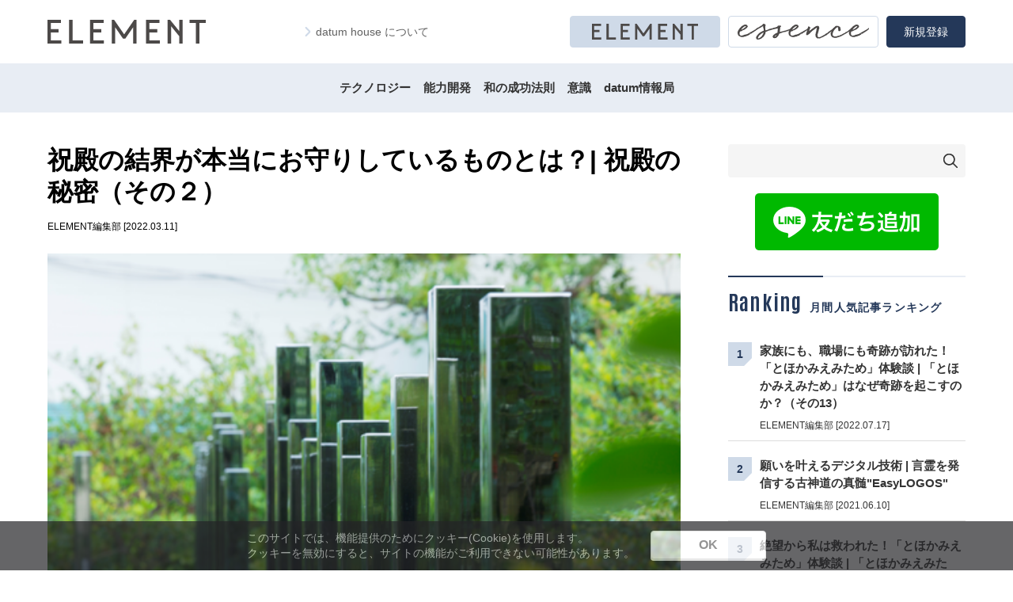

--- FILE ---
content_type: text/html; charset=UTF-8
request_url: https://element.datumhouse.jp/the-secret-of-the-shrine02
body_size: 14376
content:
<!doctype html><html lang="ja"><head>
    <meta charset="utf-8">
    <title>祝殿の結界が本当にお守りしているものとは？| 祝殿の秘密（その２）</title>
    
      <link rel="shortcut icon" href="https://element.datumhouse.jp/hubfs/img/favicon_element.ico">
    
    <meta name="description" content="2022年2月22日に開催した「ロゴストン大顕現祭*」。
その当日、参加者様にお受け取りいただいた「最小で、最大の効果を発揮する」静止エネルギー。
その全容は、顕現祭の舞台となる祝殿という鏡に映し出すことによって、明らかになります。
祝殿特集第二弾となる今回は、祝殿の構造に込められた【結界】についてのお話です。
「この形に、そんな意味が込められていたの！？」
と、驚かれること請け合いです。
">
    <link rel="preconnect" href="https://fonts.gstatic.com">
    <link href="https://fonts.googleapis.com/css2?family=Hind:wght@400;700&amp;display=swap" rel="stylesheet">
    <link href="https://fonts.googleapis.com/css2?family=Antonio:wght@400;700&amp;display=swap" rel="stylesheet">
    
    
      
    
    
    
      
    
    
    <meta name="viewport" content="width=device-width, initial-scale=1">

    
    <meta property="og:description" content="2022年2月22日に開催した「ロゴストン大顕現祭*」。
その当日、参加者様にお受け取りいただいた「最小で、最大の効果を発揮する」静止エネルギー。
その全容は、顕現祭の舞台となる祝殿という鏡に映し出すことによって、明らかになります。
祝殿特集第二弾となる今回は、祝殿の構造に込められた【結界】についてのお話です。
「この形に、そんな意味が込められていたの！？」
と、驚かれること請け合いです。
">
    <meta property="og:title" content="祝殿の結界が本当にお守りしているものとは？| 祝殿の秘密（その２）">
    <meta name="twitter:description" content="2022年2月22日に開催した「ロゴストン大顕現祭*」。
その当日、参加者様にお受け取りいただいた「最小で、最大の効果を発揮する」静止エネルギー。
その全容は、顕現祭の舞台となる祝殿という鏡に映し出すことによって、明らかになります。
祝殿特集第二弾となる今回は、祝殿の構造に込められた【結界】についてのお話です。
「この形に、そんな意味が込められていたの！？」
と、驚かれること請け合いです。
">
    <meta name="twitter:title" content="祝殿の結界が本当にお守りしているものとは？| 祝殿の秘密（その２）">

    
<!--  Added by CookieBot integration -->
<script id="Cookiebot" src="https://consent.cookiebot.com/uc.js" data-cbid="fd97ec1a-2549-462f-8da4-7c17a26143c2" data-blockingmode="auto" type="text/javascript">
                </script>
<!-- /Added by CookieBot integration -->


    
    <style>
a.cta_button{-moz-box-sizing:content-box !important;-webkit-box-sizing:content-box !important;box-sizing:content-box !important;vertical-align:middle}.hs-breadcrumb-menu{list-style-type:none;margin:0px 0px 0px 0px;padding:0px 0px 0px 0px}.hs-breadcrumb-menu-item{float:left;padding:10px 0px 10px 10px}.hs-breadcrumb-menu-divider:before{content:'›';padding-left:10px}.hs-featured-image-link{border:0}.hs-featured-image{float:right;margin:0 0 20px 20px;max-width:50%}@media (max-width: 568px){.hs-featured-image{float:none;margin:0;width:100%;max-width:100%}}.hs-screen-reader-text{clip:rect(1px, 1px, 1px, 1px);height:1px;overflow:hidden;position:absolute !important;width:1px}
</style>

<style><!-- Missing Template at Path: 'neten/templates/partials/components/bl_card/style.css' --></style>
<style><!-- Missing Template at Path: 'neten/templates/partials/components/bl_horizShareBtns/style.css' --></style>
<link rel="stylesheet" href="https://element.datumhouse.jp/hubfs/hub_generated/template_assets/1/47783421855/1766738517737/template_main.min.css">
<link rel="stylesheet" href="https://element.datumhouse.jp/hubfs/hub_generated/template_assets/1/47783421874/1766738515031/template_blog.min.css">
<link rel="stylesheet" href="https://element.datumhouse.jp/hubfs/hub_generated/template_assets/1/47783482947/1766738519330/template_blog_element.min.css">
<link rel="stylesheet" href="https://element.datumhouse.jp/hubfs/hub_generated/module_assets/1/47783421821/1743035018287/module_search_input.min.css">
<link rel="stylesheet" href="https://element.datumhouse.jp/hubfs/hub_generated/module_assets/1/47915332620/1743035028913/module_.min.css">
<style><!-- Missing Template at Path: 'neten/templates/partials/components/bl_index/style.css' --></style>
<link rel="stylesheet" href="https://element.datumhouse.jp/hubfs/hub_generated/module_assets/1/64552284782/1743035034729/module_blog-linkbox.min.css">
<link rel="stylesheet" href="https://element.datumhouse.jp/hubfs/hub_generated/module_assets/1/47783471675/1743035019605/module_blog_sidebar_element.min.css">
    

    

<!-- Google Tag Manager -->
<script>(function(w,d,s,l,i){w[l]=w[l]||[];w[l].push({'gtm.start':
new Date().getTime(),event:'gtm.js'});var f=d.getElementsByTagName(s)[0],
j=d.createElement(s),dl=l!='dataLayer'?'&l='+l:'';j.async=true;j.src=
'https://www.googletagmanager.com/gtm.js?id='+i+dl;f.parentNode.insertBefore(j,f);
})(window,document,'script','dataLayer','GTM-P95448Q');</script>
<!-- End Google Tag Manager -->
<link rel="amphtml" href="https://element.datumhouse.jp/the-secret-of-the-shrine02?hs_amp=true">

<meta property="og:image" content="https://element.datumhouse.jp/hubfs/img/datumhouse/2022-02-05_190620_480x480.png">
<meta property="og:image:width" content="480">
<meta property="og:image:height" content="319">
<meta property="og:image:alt" content="結界">
<meta name="twitter:image" content="https://element.datumhouse.jp/hubfs/img/datumhouse/2022-02-05_190620_480x480.png">
<meta name="twitter:image:alt" content="結界">

<meta property="og:url" content="https://element.datumhouse.jp/the-secret-of-the-shrine02">
<meta name="twitter:card" content="summary_large_image">

<link rel="canonical" href="https://element.datumhouse.jp/the-secret-of-the-shrine02">
<!-- Global site tag (gtag.js) - Google Analytics -->
<script async src="https://www.googletagmanager.com/gtag/js?id=UA-198087804-2"></script>
<script>
  window.dataLayer = window.dataLayer || [];
  function gtag(){dataLayer.push(arguments);}
  gtag('js', new Date());
  gtag('config', 'UA-198087804-2');
</script>
<!--SNS用サムネイル画像設定-->
<meta property="og:type" content="article">
<link rel="alternate" type="application/rss+xml" href="https://element.datumhouse.jp/rss.xml">
<meta name="twitter:domain" content="element.datumhouse.jp">
<script src="//platform.linkedin.com/in.js" type="text/javascript">
    lang: ja_JP
</script>

<meta http-equiv="content-language" content="ja">





<meta name="generator" content="HubSpot"></head><body oncopy="return false;">
  
  
    <div class="body-wrapper   hs-content-id-67893044603 hs-blog-post hs-blog-id-47781449876">
      














<div data-global-resource-path="neten/templates/partials/header-blog.html"><header id="header" class="header">
  <div class="header_inner">
    <div class="header_inner_top">
      <h1 class="header_logo">
        <div id="hs_cos_wrapper_header_logo" class="hs_cos_wrapper hs_cos_wrapper_widget hs_cos_wrapper_type_module widget-type-logo" style="" data-hs-cos-general-type="widget" data-hs-cos-type="module">
  






















  
  <span id="hs_cos_wrapper_header_logo_hs_logo_widget" class="hs_cos_wrapper hs_cos_wrapper_widget hs_cos_wrapper_type_logo" style="" data-hs-cos-general-type="widget" data-hs-cos-type="logo"><a href="//element.datumhouse.jp/" id="hs-link-header_logo_hs_logo_widget" style="border-width:0px;border:0px;"><img src="https://element.datumhouse.jp/hubfs/img/logo_element_01.svg" class="hs-image-widget " height="400" style="height: auto;width:400px;border-width:0px;border:0px;" width="400" alt="ELEMENT" title="ELEMENT"></a></span>
</div>
      </h1>
      <a href="https://datumhouse.jp/" class="header-aboutBtn" target="_blank">datum house について</a>
      <ul class="header_btnList">
        <li class="header_btnList_item header_btnList_item-element"><a href="https://element.datumhouse.jp/">
          <img src="https://element.datumhouse.jp/hubfs/img/logo_element_01.svg" alt="ELEMENT" height="20">
        </a></li>
        <li class="header_btnList_item header_btnList_item-essence"><a href="https://essence.datumhouse.jp/"><img src="https://element.datumhouse.jp/hubfs/img/logo_essence_01.svg" alt="essence" height="20"></a></li>
        
          <!--
          <li class="header_btnList_item header_btnList_item-signin"><a href="https://maforama.datumhouse.jp/">ログイン</a></li>
          -->
          <li class="header_btnList_item header_btnList_item-signup"><a href="https://datumhouse.jp/signup">新規登録</a></li>
        
      </ul>
      <div class="header_nav_toggle js-header_nav_toggle">
        <span></span>
        <span></span>
      </div>
    </div>
  </div>

  <ul class="header_categoryList">
    
      
      <li class="header_categoryList_item"><a href="https://element.datumhouse.jp/tag/01テクノロジー">テクノロジー</a></li>
      
    
      
      <li class="header_categoryList_item"><a href="https://element.datumhouse.jp/tag/01能力開発">能力開発</a></li>
      
    
      
      <li class="header_categoryList_item"><a href="https://element.datumhouse.jp/tag/01和の成功法則">和の成功法則</a></li>
      
    
      
      <li class="header_categoryList_item"><a href="https://element.datumhouse.jp/tag/01意識">意識</a></li>
      
    
      
      <li class="header_categoryList_item"><a href="https://element.datumhouse.jp/tag/01datum情報局">datum情報局</a></li>
      
    
    
      
<!--
    <li class="header_categoryList_item"><a href="https://maforama.datumhouse.jp/">会員専用</a></li>
 -->
      
    
  </ul>

  <div class="header_nav">
    <div class="header_nav_body">
      <ul class="header_nav_list">
        
        <li class="header_nav_list_item"><a href="https://element.datumhouse.jp/tag/01テクノロジー">テクノロジー</a></li>
        
        <li class="header_nav_list_item"><a href="https://element.datumhouse.jp/tag/01能力開発">能力開発</a></li>
        
        <li class="header_nav_list_item"><a href="https://element.datumhouse.jp/tag/01和の成功法則">和の成功法則</a></li>
        
        <li class="header_nav_list_item"><a href="https://element.datumhouse.jp/tag/01意識">意識</a></li>
        
        <li class="header_nav_list_item"><a href="https://element.datumhouse.jp/tag/01datum情報局">datum情報局</a></li>
        
        
          
            <li class="header_nav_list_item"><a href="https://maforama.datumhouse.jp/">会員コンテンツ</a></li>
          
        
      </ul>
      <ul class="header_nav_sub_list">
        <li class="header_nav_sub_list_item"><a href="https://datumhouse.jp/">datum house について</a></li>
        <li class="header_nav_sub_list_item"><a href="https://datumhouse.jp/term">利用規約</a></li>
        <li class="header_nav_sub_list_item"><a href="https://datumhouse.jp/company">運営会社</a></li>
        <li class="header_nav_sub_list_item"><a href="https://datumhouse.jp/privacy">個人情報保護方針</a></li>
        
          <li class="header_nav_sub_list_item header_nav_sub_list_item-signup"><a href="https://datumhouse.jp/signup">会員登録</a></li>
          <!--
          <li class="header_nav_sub_list_item header_nav_sub_list_item-signin"><a href="https://maforama.datumhouse.jp/">ログイン</a></li>
          -->
        
      </ul>
      <ul class="header_nav_link_list">
        <li class="header_nav_link_list_item"><a href="https://element.datumhouse.jp/">
          <img src="https://element.datumhouse.jp/hubfs/img/logo_element_03.svg" alt="element" width="60">
        </a></li>
        <li class="header_nav_link_list_item"><a href="https://essence.datumhouse.jp/">
          <img src="https://element.datumhouse.jp/hubfs/img/logo_essence_03.svg" alt="essence" width="60">
        </a></li>
      </ul>
      <div id="hs_cos_wrapper_module_47517197935" class="hs_cos_wrapper hs_cos_wrapper_widget hs_cos_wrapper_type_module" style="" data-hs-cos-general-type="widget" data-hs-cos-type="module"><div class="hs-search-field">
  <div class="hs-search-field__bar">
    <form action="/hs-search-results">
      
      <input type="text" class="hs-search-field__input" name="term" autocomplete="off" aria-label="" placeholder="">

      <!-- 
        <input type="hidden" name="type" value="SITE_PAGE">
      
      
      
        <input type="hidden" name="type" value="BLOG_POST">
        <input type="hidden" name="type" value="LISTING_PAGE">
      
       -->

      <input type="hidden" name="type" value="BLOG_POST">
      <!-- <input type="hidden" name="type" value="LISTING_PAGE"> -->

      <button aria-label="Search"><img src="https://element.datumhouse.jp/hubfs/img/icon_01.png" alt="search"></button>
    </form>
  </div>
  <ul class="hs-search-field__suggestions"></ul>
</div></div>
    </div>
  </div>
</header></div>

<main class="topWrapper">
  <div class="mainColumn">
    <article class="blog_post">
      <div class="blog_post_header">
        <h1 class="blog_post_title"><span id="hs_cos_wrapper_name" class="hs_cos_wrapper hs_cos_wrapper_meta_field hs_cos_wrapper_type_text" style="" data-hs-cos-general-type="meta_field" data-hs-cos-type="text">祝殿の結界が本当にお守りしているものとは？| 祝殿の秘密（その２）</span></h1>

        
        
        

        
        
        
        

        <p class="post_author">ELEMENT編集部 [2022.03.11]</p>
      </div>

      <div class="blog_post_body">
        <div class="blog_post_image">
          <img src="https://element.datumhouse.jp/hubfs/img/datumhouse/2022-02-05_190620_480x480.png" alt="結界">
        </div>

        <div class="blog_post_content bl_wysiwyg">
          <div id="hs_cos_wrapper_module_16232301305936" class="hs_cos_wrapper hs_cos_wrapper_widget hs_cos_wrapper_type_module" style="" data-hs-cos-general-type="widget" data-hs-cos-type="module"><p>皆さん、こんにちは。<br>ELEMENT編集部です。</p>
<p>2022年2月22日に開催した「ロゴストン大顕現祭*」。</p>
<p>その当日、参加者様にお受け取りいただいた「最小で、最大の効果を発揮する」<strong>静止エネルギー</strong>。</p>
<p>その全容は、顕現祭の舞台となる<strong>祝殿</strong>という鏡に映し出すことによって、明らかになります。</p>
<p>祝殿特集第二弾となる今回は、祝殿の構造に込められた<strong>【結界】</strong>についてのお話です。</p>
<p>「この形に、そんな意味が込められていたの！？」</p>
<p>と、驚かれること請け合いです。</p>
<p>前回の第一弾をご覧になっていない方はまずこちらからお読みいただけますと、今回の記事によってより深い “ムスビ” が起こることと思います。</p>
<div class="hs-embed-wrapper"><div class="hs-embed-content-wrapper"><span class="linkbox1">祝殿の秘密1</span></div></div>
<p>*弊社では今までさまざまな装置を開発して参りましたが、この度新たな装置、ロゴストンの試作第一号機の完成を祝う祭祀として「ロゴストン大顕現祭」が執り行われました。</p>
<p>&nbsp;（<a href="https://maforama.datumhouse.jp/the-secret-of-the-shrine04" rel="noopener" target="_blank">ロゴストン大顕現祭の模様は、こちらのレポートからご確認ください！</a>）</p></div>
        </div><div id="hs_cos_wrapper_index-element" class="hs_cos_wrapper hs_cos_wrapper_widget hs_cos_wrapper_type_module" style="" data-hs-cos-general-type="widget" data-hs-cos-type="module"><div class="blog_post_index_wrapper "> <h2 class="blog_post_index_title">目次</h2> <ol class="blog_post_index"><li class="blog_post_index_item blog_post_index_item-h2"><a href="#hs_cos_wrapper_post_body" class="hs_cos_wrapper hs_cos_wrapper_meta_field hs_cos_wrapper_type_rich_text" style="" data-hs-cos-general-type="meta_field" data-hs-cos-type="rich_text"></a><h2 style="font-weight: bold;"><a href="#hs_cos_wrapper_post_body" class="hs_cos_wrapper hs_cos_wrapper_meta_field hs_cos_wrapper_type_rich_text" style="" data-hs-cos-general-type="meta_field" data-hs-cos-type="rich_text">結界の「結」が結ぶもの</a></h2></li><li class="blog_post_index_item blog_post_index_item-h2"><a href="#「見立て」というムスビの技。">「見立て」というムスビの技。</a></li><li class="blog_post_index_item blog_post_index_item-h3"><a href="#門（鳥居）">門（鳥居）</a></li><li class="blog_post_index_item blog_post_index_item-h3"><a href="#鏡の角柱">鏡の角柱</a></li><li class="blog_post_index_item blog_post_index_item-h3"><a href="#榊の生け垣">榊の生け垣</a></li><li class="blog_post_index_item blog_post_index_item-h3"><a href="#光の結界">光の結界</a></li><li class="blog_post_index_item blog_post_index_item-h3"><a href="#枯山水">枯山水</a></li><li class="blog_post_index_item blog_post_index_item-h3"><a href="#壁絵">壁絵</a></li></ol> </div> <!-- /.bl_index --></div><div class="blog_post_content bl_wysiwyg">
          <span id="hs_cos_wrapper_post_body" class="hs_cos_wrapper hs_cos_wrapper_meta_field hs_cos_wrapper_type_rich_text" style="" data-hs-cos-general-type="meta_field" data-hs-cos-type="rich_text"><h2 style="font-weight: bold;">結界の「結」が結ぶもの</h2>
<p style="font-weight: normal;">神社を囲む柵鳥居、しめ縄・・</p>
<!--more-->
<p>これらが神域との境目を示す<strong>「結界」としてはたらく</strong>ことは、なんとなくご存知ですよね。</p>
<p>でもそれは、<strong>ただの “境目” ではない</strong>のです。</p>
<p>&nbsp;</p>
<ul>
<li aria-level="1"><strong>常世（とこよ）</strong>＝永久に変わることのない神域</li>
<li aria-level="1"><strong>現世（うつしよ）</strong>＝私たちが現実として認識している世界</li>
</ul>
<p>&nbsp;</p>
<p>この二つの世<strong>「界」</strong>を<strong>「結」</strong>ぶ働きを、本来「結界」と呼びます。</p>
<p>それは、俗なる領域との境界線でありながら、同時にその境界をあいまいにするもの。</p>
<p>つまり、結界は<strong>神々の世界との「結び」</strong>のシンボルであり、その世界と自由に行き来できることを示しているのです。</p>
<p>&nbsp;「え？自由に行き来ができちゃうと魔も入ってきちゃうのでは・・」</p>
<p>と、不安に思われた方もいらっしゃるかもしれません。（魔をも神に変えてしまうのが白川の祓いですが）</p>
<p>そんなごもっともな不安を解消してくれるのは、この本来の結界の概念が祝殿の構造と機能に見事に落とし込まれた、山梨大学大学院教授の井坂健一郎先生のデザインです。</p>
<p>たとえば、こちら。</p>
<p><img loading="lazy" src="https://element.datumhouse.jp/hs-fs/hubfs/img/datumhouse/2022-02-05_191252_480x480.png?width=480&amp;name=2022-02-05_191252_480x480.png" alt="2022-02-05_191252_480x480" width="480" style="width: 480px;" srcset="https://element.datumhouse.jp/hs-fs/hubfs/img/datumhouse/2022-02-05_191252_480x480.png?width=240&amp;name=2022-02-05_191252_480x480.png 240w, https://element.datumhouse.jp/hs-fs/hubfs/img/datumhouse/2022-02-05_191252_480x480.png?width=480&amp;name=2022-02-05_191252_480x480.png 480w, https://element.datumhouse.jp/hs-fs/hubfs/img/datumhouse/2022-02-05_191252_480x480.png?width=720&amp;name=2022-02-05_191252_480x480.png 720w, https://element.datumhouse.jp/hs-fs/hubfs/img/datumhouse/2022-02-05_191252_480x480.png?width=960&amp;name=2022-02-05_191252_480x480.png 960w, https://element.datumhouse.jp/hs-fs/hubfs/img/datumhouse/2022-02-05_191252_480x480.png?width=1200&amp;name=2022-02-05_191252_480x480.png 1200w, https://element.datumhouse.jp/hs-fs/hubfs/img/datumhouse/2022-02-05_191252_480x480.png?width=1440&amp;name=2022-02-05_191252_480x480.png 1440w" sizes="(max-width: 480px) 100vw, 480px"></p>
<p>祝殿の外壁はこのように、全面が鏡張りになっています。</p>
<p>この鏡によって建物と周囲の景色との境界線をあいまいに見せることで、<strong>魔を戸惑わせ、魔が入らない結界</strong>としてはたらくわけです。</p>
<p>さらには、祝殿に訪れる方々の「鏡の向こうの世界に吸い込まれそうになった」というご感想が象徴するように、それは異次元の（神の）世界と行き来する力、つまり<strong>ムスビ</strong>を発揮するものでもあるのです。</p>
<h2 id="「見立て」というムスビの技。">「見立て」というムスビの技。</h2>
<p>このように祝殿の全体を形作るのは、井坂先生が芸術活動において取り組まれてきた空間全体を作品として五感で体験させる、<strong>インスタレーション</strong>という表現技法。</p>
<p>なかでも、日本の文化が古くから得意とする<strong>「見立て」</strong>という発想です。</p>
<p>実はこの「見立て」、私たちも生活の中で日常的にしていることなのです。</p>
<p>たとえば、空に浮かぶ雲や日本の形を見て「龍」に見立てたり、うどんのつゆに浮かぶ卵の黄身を池に映る「月」に見立てて、“月見うどん” と名付けたり。</p>
<p>このように、一見するとつながりがないもののように見えるモノ同士の間に「見立て」という橋がかかることで、それが強いリアリティをもって神の如く立ち現れるわけです。</p>
<p>これもまた、<strong>ムスビの技</strong>。</p>
<p>祝殿には、外壁面のほかにも至るところにこのムスビの技に裏打ちされた<strong>結界</strong>が息づいています。</p>
<p>一つずつ、ご紹介いたしましょう。</p>
<h3 id="門（鳥居）">門（鳥居）</h3>
<p><img loading="lazy" src="https://element.datumhouse.jp/hs-fs/hubfs/img/datumhouse/2022-02-05_191140_480x480.png?width=359&amp;name=2022-02-05_191140_480x480.png" alt="2022-02-05_191140_480x480" width="359" style="width: 359px;" srcset="https://element.datumhouse.jp/hs-fs/hubfs/img/datumhouse/2022-02-05_191140_480x480.png?width=180&amp;name=2022-02-05_191140_480x480.png 180w, https://element.datumhouse.jp/hs-fs/hubfs/img/datumhouse/2022-02-05_191140_480x480.png?width=359&amp;name=2022-02-05_191140_480x480.png 359w, https://element.datumhouse.jp/hs-fs/hubfs/img/datumhouse/2022-02-05_191140_480x480.png?width=539&amp;name=2022-02-05_191140_480x480.png 539w, https://element.datumhouse.jp/hs-fs/hubfs/img/datumhouse/2022-02-05_191140_480x480.png?width=718&amp;name=2022-02-05_191140_480x480.png 718w, https://element.datumhouse.jp/hs-fs/hubfs/img/datumhouse/2022-02-05_191140_480x480.png?width=898&amp;name=2022-02-05_191140_480x480.png 898w, https://element.datumhouse.jp/hs-fs/hubfs/img/datumhouse/2022-02-05_191140_480x480.png?width=1077&amp;name=2022-02-05_191140_480x480.png 1077w" sizes="(max-width: 359px) 100vw, 359px"></p>
<p>聖俗の境界でありながら、その異なる世界を自由に行き来することができる門は、「結界」のはたらきを最も明らかに示すものです。</p>
<p>神と霊との境界を明確にする火打ちのごとく、この門をくぐる者に神をお迎えする意志を立てることを無言のうちに促し、それは内的な結界をも形成するのです。</p>
<h3 id="鏡の角柱">鏡の角柱</h3>
<p><img loading="lazy" src="https://element.datumhouse.jp/hs-fs/hubfs/img/datumhouse/2022-02-05_190620_480x480.png?width=480&amp;name=2022-02-05_190620_480x480.png" alt="2022-02-05_190620_480x480" width="480" style="width: 480px;" srcset="https://element.datumhouse.jp/hs-fs/hubfs/img/datumhouse/2022-02-05_190620_480x480.png?width=240&amp;name=2022-02-05_190620_480x480.png 240w, https://element.datumhouse.jp/hs-fs/hubfs/img/datumhouse/2022-02-05_190620_480x480.png?width=480&amp;name=2022-02-05_190620_480x480.png 480w, https://element.datumhouse.jp/hs-fs/hubfs/img/datumhouse/2022-02-05_190620_480x480.png?width=720&amp;name=2022-02-05_190620_480x480.png 720w, https://element.datumhouse.jp/hs-fs/hubfs/img/datumhouse/2022-02-05_190620_480x480.png?width=960&amp;name=2022-02-05_190620_480x480.png 960w, https://element.datumhouse.jp/hs-fs/hubfs/img/datumhouse/2022-02-05_190620_480x480.png?width=1200&amp;name=2022-02-05_190620_480x480.png 1200w, https://element.datumhouse.jp/hs-fs/hubfs/img/datumhouse/2022-02-05_190620_480x480.png?width=1440&amp;name=2022-02-05_190620_480x480.png 1440w" sizes="(max-width: 480px) 100vw, 480px"></p>
<p>門をくぐると一際目を引く鏡面仕上げの角柱もまた、外壁の鏡とともにゆるやかな結界として働いています。</p>
<p>角柱の背丈にばらつきがあるのも、一つの「見立て」。</p>
<p>このばらつきを線で結んでみれば、うねるようなラインが見えてくるはず。</p>
<p>そう、これは甲府盆地を囲む里山の山並み、あるいは北アルプスの稜線の「見立て」なのです。</p>
<h3 id="榊の生け垣">榊の生け垣</h3>
<p><img loading="lazy" src="https://element.datumhouse.jp/hs-fs/hubfs/img/datumhouse/2022-02-05_190735_480x480.png?width=480&amp;name=2022-02-05_190735_480x480.png" alt="2022-02-05_190735_480x480" width="480" style="width: 480px;" srcset="https://element.datumhouse.jp/hs-fs/hubfs/img/datumhouse/2022-02-05_190735_480x480.png?width=240&amp;name=2022-02-05_190735_480x480.png 240w, https://element.datumhouse.jp/hs-fs/hubfs/img/datumhouse/2022-02-05_190735_480x480.png?width=480&amp;name=2022-02-05_190735_480x480.png 480w, https://element.datumhouse.jp/hs-fs/hubfs/img/datumhouse/2022-02-05_190735_480x480.png?width=720&amp;name=2022-02-05_190735_480x480.png 720w, https://element.datumhouse.jp/hs-fs/hubfs/img/datumhouse/2022-02-05_190735_480x480.png?width=960&amp;name=2022-02-05_190735_480x480.png 960w, https://element.datumhouse.jp/hs-fs/hubfs/img/datumhouse/2022-02-05_190735_480x480.png?width=1200&amp;name=2022-02-05_190735_480x480.png 1200w, https://element.datumhouse.jp/hs-fs/hubfs/img/datumhouse/2022-02-05_190735_480x480.png?width=1440&amp;name=2022-02-05_190735_480x480.png 1440w" sizes="(max-width: 480px) 100vw, 480px"></p>
<p>この鏡の角柱のさらに一周り外側には、三百本ほどの榊からなる生け垣が結界の役目を担っています。</p>
<p>「木」の横に「神」と書く榊は、申し上げるまでもなく神事にゆかりの深い常緑の植物。</p>
<p>七澤賢治に白川の高等神事を授けた高濱浩氏は、お祭りをするにあたって京都から大きな榊を3つ束ねて、新幹線で甲府まで乗り継いで持って来てくださったといいます。</p>
<p>こうした想いや記憶とともに神をお迎えするうえで大切な榊によって、須佐之男命（スサノオ）が歌に詠んだ「八重垣（やえがき）」のように、幾重にも結界が張られているのです。</p>
<h3 id="光の結界">光の結界</h3>
<p><img loading="lazy" src="https://element.datumhouse.jp/hs-fs/hubfs/img/datumhouse/2022-02-05_111006_480x480.png?width=480&amp;name=2022-02-05_111006_480x480.png" alt="2022-02-05_111006_480x480" width="480" style="width: 480px;" srcset="https://element.datumhouse.jp/hs-fs/hubfs/img/datumhouse/2022-02-05_111006_480x480.png?width=240&amp;name=2022-02-05_111006_480x480.png 240w, https://element.datumhouse.jp/hs-fs/hubfs/img/datumhouse/2022-02-05_111006_480x480.png?width=480&amp;name=2022-02-05_111006_480x480.png 480w, https://element.datumhouse.jp/hs-fs/hubfs/img/datumhouse/2022-02-05_111006_480x480.png?width=720&amp;name=2022-02-05_111006_480x480.png 720w, https://element.datumhouse.jp/hs-fs/hubfs/img/datumhouse/2022-02-05_111006_480x480.png?width=960&amp;name=2022-02-05_111006_480x480.png 960w, https://element.datumhouse.jp/hs-fs/hubfs/img/datumhouse/2022-02-05_111006_480x480.png?width=1200&amp;name=2022-02-05_111006_480x480.png 1200w, https://element.datumhouse.jp/hs-fs/hubfs/img/datumhouse/2022-02-05_111006_480x480.png?width=1440&amp;name=2022-02-05_111006_480x480.png 1440w" sizes="(max-width: 480px) 100vw, 480px"></p>
<p>天窓の周囲に設置されたレーザー光の照射装置は、八本の光の柱を作り出すためのもの。</p>
<p>言霊八父韻ともいえるこの光の柱は、外周に配置した鏡の角柱とも通ずる光の柱による結界なのです。</p>
<h3 id="枯山水">枯山水</h3>
<p><img loading="lazy" src="https://element.datumhouse.jp/hs-fs/hubfs/img/datumhouse/2022-02-05_190947_480x480.png?width=480&amp;name=2022-02-05_190947_480x480.png" alt="2022-02-05_190947_480x480" width="480" style="width: 480px;" srcset="https://element.datumhouse.jp/hs-fs/hubfs/img/datumhouse/2022-02-05_190947_480x480.png?width=240&amp;name=2022-02-05_190947_480x480.png 240w, https://element.datumhouse.jp/hs-fs/hubfs/img/datumhouse/2022-02-05_190947_480x480.png?width=480&amp;name=2022-02-05_190947_480x480.png 480w, https://element.datumhouse.jp/hs-fs/hubfs/img/datumhouse/2022-02-05_190947_480x480.png?width=720&amp;name=2022-02-05_190947_480x480.png 720w, https://element.datumhouse.jp/hs-fs/hubfs/img/datumhouse/2022-02-05_190947_480x480.png?width=960&amp;name=2022-02-05_190947_480x480.png 960w, https://element.datumhouse.jp/hs-fs/hubfs/img/datumhouse/2022-02-05_190947_480x480.png?width=1200&amp;name=2022-02-05_190947_480x480.png 1200w, https://element.datumhouse.jp/hs-fs/hubfs/img/datumhouse/2022-02-05_190947_480x480.png?width=1440&amp;name=2022-02-05_190947_480x480.png 1440w" sizes="(max-width: 480px) 100vw, 480px"></p>
<p>祝殿の床下は、白川の宮中祭祀において特別な意味をもつ水を見立てた「枯山水」をたたえています。</p>
<p>この水に込められているのは、「富士の火防」。</p>
<p>富士山周辺の地盤は、琵琶湖ほどの大量の水を含みます。</p>
<p>万が一噴火が起きたときにそれらの水に働いてもらえるように。</p>
<p>この枯山水は、富士山の土壌にしっかり水をとどめてもらうという意味が込められているのです。</p>
<p>建物そのものが、富士山の形を模した祝殿。</p>
<p>その床下に佇む枯山水には、前回お伝えした祝殿建立の目的である「日本をお守りする」という確かな意志が流れているのです。</p>
<h3 id="壁絵">壁絵</h3>
<p><img loading="lazy" src="https://element.datumhouse.jp/hs-fs/hubfs/img/datumhouse/0c10d9d77e801746bb498923d5255f4c_480x480.png?width=480&amp;name=0c10d9d77e801746bb498923d5255f4c_480x480.png" alt="0c10d9d77e801746bb498923d5255f4c_480x480" width="480" style="width: 480px;" srcset="https://element.datumhouse.jp/hs-fs/hubfs/img/datumhouse/0c10d9d77e801746bb498923d5255f4c_480x480.png?width=240&amp;name=0c10d9d77e801746bb498923d5255f4c_480x480.png 240w, https://element.datumhouse.jp/hs-fs/hubfs/img/datumhouse/0c10d9d77e801746bb498923d5255f4c_480x480.png?width=480&amp;name=0c10d9d77e801746bb498923d5255f4c_480x480.png 480w, https://element.datumhouse.jp/hs-fs/hubfs/img/datumhouse/0c10d9d77e801746bb498923d5255f4c_480x480.png?width=720&amp;name=0c10d9d77e801746bb498923d5255f4c_480x480.png 720w, https://element.datumhouse.jp/hs-fs/hubfs/img/datumhouse/0c10d9d77e801746bb498923d5255f4c_480x480.png?width=960&amp;name=0c10d9d77e801746bb498923d5255f4c_480x480.png 960w, https://element.datumhouse.jp/hs-fs/hubfs/img/datumhouse/0c10d9d77e801746bb498923d5255f4c_480x480.png?width=1200&amp;name=0c10d9d77e801746bb498923d5255f4c_480x480.png 1200w, https://element.datumhouse.jp/hs-fs/hubfs/img/datumhouse/0c10d9d77e801746bb498923d5255f4c_480x480.png?width=1440&amp;name=0c10d9d77e801746bb498923d5255f4c_480x480.png 1440w" sizes="(max-width: 480px) 100vw, 480px"></p>
<p>祝殿室内の、鏡面仕上げの外壁とは対称的な静けさをたたえる真っ白な塗り壁。</p>
<p>ここには、西に北岳を含む南アルプス連峰、北に八ヶ岳と金峰山、そして南に富士山とその外輪山という甲府盆地を囲む標高3000ｍ級の山々が壁絵のようにして描かれており、それは実際の山々の方角とも一致し対称性通信しています。</p>
<p>（＊「対称性通信」しているとは、「繋がっている」「連動している」という意味です。）</p>
<p>神社を取り囲む鎮守の森や、山や海、川や岩、木といった自然が結界の働きをしていた古代日本。</p>
<p>この静かな白い壁に、私たちはそんな日本の結界の “原点” を見ることができるのです。</p>
<p>&nbsp;</p>
<hr>
<p>&nbsp;</p>
<p>祝殿をつくる結界とムスビの数々、いかがでしたでしょうか。</p>
<p><strong>「神聖な空間」</strong></p>
<p><strong>「ゼロポイント・フィールド」</strong></p>
<p><strong>「幾重にもわたる結界によって守られた場所」</strong></p>
<p>祝殿を訪れたことのある方は、皆様なりのイメージを持たれているかもしれません。</p>
<p>これまでの祝殿特集をお読みいただいたことで、そのイメージをさらに大きく広げていただけるようでしたら、本記事作成者として冥利に尽きます。</p>
<p>祝殿とは、この場所を訪れる者だけに特別な感覚や印象を抱かせる場として在るのではなく、一人ひとりが神をお迎えして生きる平安清明な世界の到来を祈り、</p>
<p>この祈りのもと幾重もの結界の「結」によって神々の世界へと人類をいざない、祝殿をぐるりと囲む四方の鏡に映った甲府の青空とつながる同じ空の下に住む皆様を、お守りしている場所なのです。</p>
<p>ゆえに、この祝殿がインターネットで網の目のようにして各ご家庭と結ばれたことは必然であり、それは、祝殿がその本来の姿を顕わにした瞬間でもありました。</p>
<p>次回、祝殿特集の最終回では、<a href="/the-secret-of-the-shrine03" rel="noopener"><strong>「祝殿のテクノロジーと電子祝殿」</strong></a>についてお届けいたします。</p>
<p>&nbsp;ロゴストン大顕現祭にご参加いただいた皆様お一人おひとりが【静止エネルギー】をお受け取りいただいた、その仕組みと核心につながるお話です。</p>
<p>どうぞ、お楽しみに！！</p></span>
        </div>
      </div>

      <div class="blog_post_footer"></div>
    </article>

    <ul class="bl_horizShareBtns"> <li class="bl_horizShareBtns_item"> <a href="//www.facebook.com/sharer.php?u=https%3A%2F%2Felement.datumhouse.jp%2Fthe-secret-of-the-shrine02" data-sns="facebook" class="bl_horizShareBtns_btn bl_horizShareBtns_btn__fb js_shareBtn" target="_blank"> <svg width="27" height="27" viewbox="0 0 27 27" fill="none" xmlns="http://www.w3.org/2000/svg"> <path d="M27 13.5C27 6.04415 20.9558 0 13.5 0C6.04415 0 0 6.04415 0 13.5C0 20.2381 4.93673 25.8232 11.3906 26.836V17.4023H7.96289V13.5H11.3906V10.5258C11.3906 7.14234 13.4061 5.27344 16.4898 5.27344C17.9669 5.27344 19.5117 5.53711 19.5117 5.53711V8.85938H17.8095C16.1325 8.85938 15.6094 9.90009 15.6094 10.9677V13.5H19.3535L18.755 17.4023H15.6094V26.836C22.0633 25.8232 27 20.2381 27 13.5Z" fill="white" /> </svg> <span>シェア</span> </a> </li> <li class="bl_horizShareBtns_item"> <a href="//twitter.com/share?text=%E7%A5%9D%E6%AE%BF%E3%81%AE%E7%B5%90%E7%95%8C%E3%81%8C%E6%9C%AC%E5%BD%93%E3%81%AB%E3%81%8A%E5%AE%88%E3%82%8A%E3%81%97%E3%81%A6%E3%81%84%E3%82%8B%E3%82%82%E3%81%AE%E3%81%A8%E3%81%AF%EF%BC%9F%7C+%E7%A5%9D%E6%AE%BF%E3%81%AE%E7%A7%98%E5%AF%86%EF%BC%88%E3%81%9D%E3%81%AE%EF%BC%92%EF%BC%89&amp;url=https%3A%2F%2Felement.datumhouse.jp%2Fthe-secret-of-the-shrine02" data-sns="twitter" class="bl_horizShareBtns_btn bl_horizShareBtns_btn__tw js_shareBtn" target="_blank"> <svg width="30" height="25" viewbox="0 0 30 25" fill="none" xmlns="http://www.w3.org/2000/svg"> <path d="M9.4344 24.3766C20.7552 24.3766 26.9472 14.9974 26.9472 6.86376C26.9472 6.59736 26.9472 6.33216 26.9292 6.06816C28.1338 5.19686 29.1736 4.11802 30 2.88216C28.8767 3.37992 27.685 3.70636 26.4648 3.85056C27.7497 3.08134 28.7113 1.87149 29.1708 0.44616C27.9626 1.16311 26.6408 1.66838 25.2624 1.94016C24.3344 0.953382 23.107 0.299962 21.7702 0.081016C20.4335 -0.13793 19.0618 0.0898038 17.8675 0.728977C16.6731 1.36815 15.7228 2.38313 15.1634 3.61685C14.6041 4.85057 14.4669 6.23424 14.7732 7.55376C12.3261 7.43108 9.93216 6.79516 7.74677 5.68727C5.56138 4.57938 3.6334 3.02429 2.088 1.12296C1.30091 2.47796 1.05984 4.082 1.41387 5.60849C1.76791 7.13498 2.69043 8.46916 3.9936 9.33936C3.01409 9.31033 2.05594 9.0461 1.2 8.56896C1.2 8.59416 1.2 8.62056 1.2 8.64696C1.20039 10.068 1.69231 11.4452 2.59234 12.5449C3.49236 13.6446 4.74508 14.3992 6.138 14.6806C5.23184 14.9277 4.2811 14.9638 3.3588 14.7862C3.75211 16.0092 4.51784 17.0787 5.54888 17.8451C6.57993 18.6115 7.82474 19.0364 9.1092 19.0606C6.92968 20.7735 4.23727 21.7034 1.4652 21.7006C0.975484 21.6996 0.486245 21.67 0 21.6118C2.81476 23.4181 6.0899 24.3762 9.4344 24.3718" fill="white" /> </svg> <span>ツイート</span> </a> </li> <li class="bl_horizShareBtns_item"> <a href="//social-plugins.line.me/lineit/share?url=https%3A%2F%2Felement.datumhouse.jp%2Fthe-secret-of-the-shrine02" data-sns="twitter" class="bl_horizShareBtns_btn bl_horizShareBtns_btn__tw js_shareBtn" target="_blank"> <svg width="30" xmlns="http://www.w3.org/2000/svg" viewbox="0 0 455.731 455.731"> <g> <rect x="0" y="0" style="fill:#00C200;" width="455.731" height="455.731" /> <g> <path style="fill:#FFFFFF;" d="M393.272,219.605c0.766-4.035,1.145-7.43,1.319-10.093c0.288-4.395-0.04-10.92-0.157-12.963 c-4.048-70.408-77.096-126.503-166.616-126.503c-92.118,0-166.793,59.397-166.793,132.667c0,67.346,63.088,122.97,144.821,131.526 c4.997,0.523,8.6,5.034,8.046,10.027l-3.48,31.322c-0.79,7.11,6.562,12.283,13.005,9.173 c69.054-33.326,110.346-67.611,135.004-97.314c4.487-5.405,19.118-25.904,22.101-31.288 C386.854,244.729,391.219,232.455,393.272,219.605z" /> <path style="fill:#00C500;" d="M136.103,229.588v-55.882c0-4.712-3.82-8.532-8.532-8.532h0c-4.712,0-8.532,3.82-8.532,8.532 v64.414c0,4.712,3.82,8.532,8.532,8.532h34.127c4.712,0,8.532-3.82,8.532-8.532v0c0-4.712-3.82-8.532-8.532-8.532H136.103z" /> <path style="fill:#00C500;" d="M188.731,246.652h-3.73c-3.682,0-6.667-2.985-6.667-6.667v-68.144c0-3.682,2.985-6.667,6.667-6.667 h3.73c3.682,0,6.667,2.985,6.667,6.667v68.144C195.398,243.667,192.413,246.652,188.731,246.652z" /> <path style="fill:#00C500;" d="M257.678,173.706v39.351c0,0-34.073-44.443-34.593-45.027c-1.628-1.827-4.027-2.951-6.69-2.85 c-4.641,0.176-8.2,4.232-8.2,8.876v64.063c0,4.712,3.82,8.532,8.532,8.532h0c4.712,0,8.532-3.82,8.532-8.532v-39.112 c0,0,34.591,44.83,35.099,45.312c1.509,1.428,3.536,2.312,5.773,2.332c4.738,0.043,8.611-4.148,8.611-8.886v-64.059 c0-4.712-3.82-8.532-8.532-8.532h0C261.498,165.175,257.678,168.994,257.678,173.706z" /> <path style="fill:#00C500;" d="M338.729,173.706L338.729,173.706c0-4.712-3.82-8.532-8.532-8.532h-34.127 c-4.712,0-8.532,3.82-8.532,8.532v64.414c0,4.712,3.82,8.532,8.532,8.532h34.127c4.712,0,8.532-3.82,8.532-8.532v0 c0-4.712-3.82-8.532-8.532-8.532h-25.595v-15.144h25.595c4.712,0,8.532-3.82,8.532-8.532v0c0-4.712-3.82-8.532-8.532-8.532 h-25.595v-15.144h25.595C334.909,182.238,338.729,178.418,338.729,173.706z" /> </g></g><g></g><g></g><g></g><g></g><g></g><g></g><g></g><g></g><g></g><g></g><g></g><g></g><g></g><g></g><g></g> </svg> <span>シェア</span> </a> </li> </ul>

    

    <span id="hs_cos_wrapper_" class="hs_cos_wrapper hs_cos_wrapper_widget hs_cos_wrapper_type_related_blog_posts" style="" data-hs-cos-general-type="widget" data-hs-cos-type="related_blog_posts">
  
    

      
      <section class="blog_post_section">
        <h2 class="blog_post_section_title">関連記事</h2>
        <ul class="blog_post_related_list">
      

      <li class="blog_post_related_list_item"><article>
        <a href="https://element.datumhouse.jp/the-secret-of-the-shrine01">
          <div class="post_image">
            <img src="https://element.datumhouse.jp/hubfs/img/datumhouse/2022-02-05_191252_480x480.png" alt="祝殿">
          </div>
          <div class="post_body">
            <p class="post_title">最小で、最大の効果を発揮する！祝殿の秘密（その１）</p>

            
            
            

            <p class="post_author">ELEMENT編集部 [2022.03.08]</p>
          </div>
        </a>
      </article></li>

      

    
    

  
    

      

      <li class="blog_post_related_list_item"><article>
        <a href="https://element.datumhouse.jp/the-secret-of-the-shrine03">
          <div class="post_image">
            <img src="https://element.datumhouse.jp/hubfs/img/datumhouse/68359ecc160e28184661d7b276c48ffe_480x480.png" alt="電子はふりでん">
          </div>
          <div class="post_body">
            <p class="post_title">結界が、静止エネルギーをあなたへと結ぶ | 祝殿の秘密（その３）</p>

            
            
            

            <p class="post_author">ELEMENT編集部 [2022.03.14]</p>
          </div>
        </a>
      </article></li>

      

    
    

  
    

      

      <li class="blog_post_related_list_item"><article>
        <a href="https://element.datumhouse.jp/first-step-to-happiness">
          <div class="post_image">
            <img src="https://element.datumhouse.jp/hubfs/A%20frustrated%20businessman%20resting%20his%20head%20on%20a%20keyboard%20and%20shouting%20with%20his%20hair%20on%20smoke%2c%20catching%20fire.jpeg" alt="悪いこと">
          </div>
          <div class="post_body">
            <p class="post_title">幸せへの第一歩！？言霊「とほかみえみため」で“悪いこと”が起こったら・・</p>

            
            
            
            
            

            <p class="post_author">ELEMENT編集部 [2022.10.17]</p>
          </div>
        </a>
      </article></li>

      
        </ul>
      </section>
      

    
    

</span>
<div id="hs_cos_wrapper_module_64552284782" class="hs_cos_wrapper hs_cos_wrapper_widget hs_cos_wrapper_type_module" style="" data-hs-cos-general-type="widget" data-hs-cos-type="module">
<div class="link_box_body">

    
        

        
         
        
    
    <div class="linkbox_items">
        <a href="https://element.datumhouse.jp/the-secret-of-the-shrine01" class="blog_post_related_list_item link_box" id="linkbox1" target="_blank">
            <div class="post_image">
                <img src="https://element.datumhouse.jp/hubfs/img/datumhouse/2022-02-05_191252_480x480.png" alt="最小で、最大の効果を発揮する！祝殿の秘密（その１）">
            </div>
            <div class="post_body">
                <p class="post_title">最小で、最大の効果を発揮する！祝殿の秘密（その１）</p>
                <div class="post_text">ロゴストン顕現祭は甲府の祝殿を舞台にオンライン配信にておこなわれたのですが、なぜ、祝殿での開催が必要だったのでしょうか。
その答えは、祝殿という建物の構造と24時間365日内部で稼働するロゴストロンシステム、そして祝殿というものがもつ歴史と、今の時代における役割にあります。
そこで、今回から全三回にわたって【祝殿の秘密を公開】する特集記事をお届けいたします！
</div>
            </div>
        </a>
    </div> 
    

</div></div>
  </div>

  <div class="sideColumn">
    <div class="side_searchWrapper">
      <div id="hs_cos_wrapper_module_47517197935" class="hs_cos_wrapper hs_cos_wrapper_widget hs_cos_wrapper_type_module" style="" data-hs-cos-general-type="widget" data-hs-cos-type="module"><div class="hs-search-field">
  <div class="hs-search-field__bar">
    <form action="/hs-search-results">
      
      <input type="text" class="hs-search-field__input" name="term" autocomplete="off" aria-label="" placeholder="">

      <!-- 
        <input type="hidden" name="type" value="SITE_PAGE">
      
      
      
        <input type="hidden" name="type" value="BLOG_POST">
        <input type="hidden" name="type" value="LISTING_PAGE">
      
       -->

      <input type="hidden" name="type" value="BLOG_POST">
      <!-- <input type="hidden" name="type" value="LISTING_PAGE"> -->

      <button aria-label="Search"><img src="https://element.datumhouse.jp/hubfs/img/icon_01.png" alt="search"></button>
    </form>
  </div>
  <ul class="hs-search-field__suggestions"></ul>
</div></div>
    </div>
    <div id="hs_cos_wrapper_module_162164324194823" class="hs_cos_wrapper hs_cos_wrapper_widget hs_cos_wrapper_type_module" style="" data-hs-cos-general-type="widget" data-hs-cos-type="module">













<div class="side_banner_top">
  <p><!--HubSpot Call-to-Action Code --><span class="hs-cta-wrapper" id="hs-cta-wrapper-9e34b596-a18f-4bdd-95ea-44b9a898b89b"><span class="hs-cta-node hs-cta-9e34b596-a18f-4bdd-95ea-44b9a898b89b" id="hs-cta-9e34b596-a18f-4bdd-95ea-44b9a898b89b"><!--[if lte IE 8]><div id="hs-cta-ie-element"></div><![endif]--><a href="https://cta-redirect.hubspot.com/cta/redirect/8622144/9e34b596-a18f-4bdd-95ea-44b9a898b89b" target="_blank" rel="noopener"><img class="hs-cta-img" id="hs-cta-img-9e34b596-a18f-4bdd-95ea-44b9a898b89b" style="border-width:0px;margin: 0 auto; display: block; margin-top: 20px; margin-bottom: 20px" height="72" width="232" src="https://no-cache.hubspot.com/cta/default/8622144/9e34b596-a18f-4bdd-95ea-44b9a898b89b.png" alt="ELEMENTライン" align="middle"></a></span><script charset="utf-8" src="/hs/cta/cta/current.js"></script><script type="text/javascript"> hbspt.cta._relativeUrls=true;hbspt.cta.load(8622144, '9e34b596-a18f-4bdd-95ea-44b9a898b89b', {"useNewLoader":"true","region":"na1"}); </script></span><!-- end HubSpot Call-to-Action Code --></p>
</div>



<div class="side_section">
  <h4 class="side_section_title">Ranking<span>月間人気記事ランキング</span></h4>
  <ul class="side_rankingList">
    
    <li class="side_rankingList_item"><article>
      <a href="https://element.datumhouse.jp/why-does-tomami-emi-cause-a-miracle-13">
        <span class="side_rankingList_number">1</span>
        <p class="side_rankingList_title">家族にも、職場にも奇跡が訪れた！「とほかみえみため」体験談 | 「とほかみえみため」はなぜ奇跡を起こすのか？（その13）</p>

        
        
        
        
        

        <p class="side_rankingList_author">ELEMENT編集部 [2022.07.17]</p>
      </a>
    </article></li>
    
    <li class="side_rankingList_item"><article>
      <a href="https://element.datumhouse.jp/easylogos-development-secret-story1">
        <span class="side_rankingList_number">2</span>
        <p class="side_rankingList_title">願いを叶えるデジタル技術 | 言霊を発信する古神道の真髄"EasyLOGOS"</p>

        
        
        

        <p class="side_rankingList_author">ELEMENT編集部 [2021.06.10]</p>
      </a>
    </article></li>
    
    <li class="side_rankingList_item"><article>
      <a href="https://element.datumhouse.jp/why-does-tomami-emi-cause-a-miracle-14">
        <span class="side_rankingList_number">3</span>
        <p class="side_rankingList_title">絶望から私は救われた！「とほかみえみため」体験談 | 「とほかみえみため」はなぜ奇跡を起こすのか？（その14）</p>

        
        
        
        
        

        <p class="side_rankingList_author">ELEMENT編集部 [2022.07.24]</p>
      </a>
    </article></li>
    
    <li class="side_rankingList_item"><article>
      <a href="https://element.datumhouse.jp/life-changing-consciousness-technology">
        <span class="side_rankingList_number">4</span>
        <p class="side_rankingList_title">【無料】ロゴストロン体験談：人生を変える意識のテクノロジー「Easy LOGOS（イージーロゴス）」</p>

        
        
        
        
        
        
        
        
        

        <p class="side_rankingList_author">ELEMENT編集部 [2021.11.24]</p>
      </a>
    </article></li>
    
    <li class="side_rankingList_item"><article>
      <a href="https://element.datumhouse.jp/tohra-testimonials">
        <span class="side_rankingList_number">5</span>
        <p class="side_rankingList_title">【ロゴストロン効果＆体験談】電気が変わるとすべてが変わる！お家をまるごとロゴストロンにする新製品「Tohra（トーラ）」ユーザーの声を徹底解説</p>

        
        
        
        
        

        <p class="side_rankingList_author">ELEMENT編集部 [2022.04.25]</p>
      </a>
    </article></li>
    
    <li class="side_rankingList_item"><article>
      <a href="https://element.datumhouse.jp/worlds-most-advanced-aspiration-fulfillment-method-19">
        <span class="side_rankingList_number">6</span>
        <p class="side_rankingList_title">【実践編】誰でもできる鎮魂法 | 書籍「和の成功法則」（その19）</p>

        
        
        
        
        

        <p class="side_rankingList_author">ELEMENT編集部 [2021.10.21]</p>
      </a>
    </article></li>
    
    <li class="side_rankingList_item"><article>
      <a href="https://element.datumhouse.jp/logostron-holo">
        <span class="side_rankingList_number">7</span>
        <p class="side_rankingList_title">ロゴストロン最新機種「Holo（ホロ）」 | 現実創造に必要なテクノロジーをすべて内包したロゴストロン</p>

        
        
        
        
        

        <p class="side_rankingList_author">ELEMENT編集部 [2022.08.08]</p>
      </a>
    </article></li>
    
    <li class="side_rankingList_item"><article>
      <a href="https://element.datumhouse.jp/kotodama-that-leads-to-god-017">
        <span class="side_rankingList_number">8</span>
        <p class="side_rankingList_title">【実践編】「最強の言葉」の唱え方 | とほかみえみため〜神につながる究極のことだま〜 （その17）</p>

        
        
        

        <p class="side_rankingList_author">ELEMENT編集部 [2022.04.22]</p>
      </a>
    </article></li>
    
    <li class="side_rankingList_item"><article>
      <a href="https://element.datumhouse.jp/kotodama-that-leads-to-god-016">
        <span class="side_rankingList_number">9</span>
        <p class="side_rankingList_title">神とダイレクトに繋がる「とほかみえみため」の本当の意味 | とほかみえみため〜神につながる究極のことだま〜 （その16）</p>

        
        
        

        <p class="side_rankingList_author">ELEMENT編集部 [2022.04.19]</p>
      </a>
    </article></li>
    
    <li class="side_rankingList_item"><article>
      <a href="https://element.datumhouse.jp/logostron-experience-oshima">
        <span class="side_rankingList_number">10</span>
        <p class="side_rankingList_title">【ロゴストロン体験談】お金、集客、経営、人間関係！すべてを変えた始まりの1台</p>

        
        
        
        
        
        
        
        
        

        <p class="side_rankingList_author">ELEMENT編集部 [2021.06.30]</p>
      </a>
    </article></li>
    
  </ul>
</div>

<div class="side_section">
  <h4 class="side_section_title">Tag<span>タグ</span></h4>

  
  <ul class="side_tagList">
    
    
    <li class="side_tagList_item"><a href="https://element.datumhouse.jp/tag/01和の成功法則">和の成功法則</a></li>
    
    
    
    <li class="side_tagList_item"><a href="https://element.datumhouse.jp/tag/01datum情報局">datum情報局</a></li>
    
    
    
    <li class="side_tagList_item"><a href="https://element.datumhouse.jp/tag/01意識">意識</a></li>
    
    
    
    <li class="side_tagList_item"><a href="https://element.datumhouse.jp/tag/01小野寺潤">小野寺潤</a></li>
    
    
    
    <li class="side_tagList_item"><a href="https://element.datumhouse.jp/tag/01能力開発">能力開発</a></li>
    
    
    
    <li class="side_tagList_item"><a href="https://element.datumhouse.jp/tag/01テクノロジー">テクノロジー</a></li>
    
    
    
    <li class="side_tagList_item"><a href="https://element.datumhouse.jp/tag/01内海昭徳">内海昭徳</a></li>
    
    
    
    <li class="side_tagList_item"><a href="https://element.datumhouse.jp/tag/01村澤博志">村澤博志</a></li>
    
    
    
    <li class="side_tagList_item"><a href="https://element.datumhouse.jp/tag/01おすすめ">おすすめ</a></li>
    
    
    
    <li class="side_tagList_item"><a href="https://element.datumhouse.jp/tag/01ロゴストロン体験談">ロゴストロン体験談</a></li>
    
    
    
    <li class="side_tagList_item"><a href="https://element.datumhouse.jp/tag/01製品情報">製品情報</a></li>
    
    
  </ul>
</div>

</div>
  </div>
</main>

<div data-global-resource-path="neten/templates/partials/footer-blog.html"><footer id="footer" class="footer">
  <div class="footer_inner">
    <div class="footer_inner_top">
      <!-- SNS周りが整備されるまで一旦コメントアウト -->
      <!--
      <h3 class="footer_logo">
        <a href="/"><img src="https://f.hubspotusercontent40.net/hubfs/8622144/img/logo_01.png" alt="datum house"></a>
      </h3>
      <ul class="footer_snsList">
        <li class="footer_snsList_item"><a href="https://www.facebook.com/neten.Inc/" target="_blank">
          <img src="https://f.hubspotusercontent40.net/hubfs/8622144/img/sns_01.png" alt="facebook">
        </a></li>
        <li class="footer_snsList_item"><a href="https://www.instagram.com/insta_gram_ing_/" target="_blank">
          <img src="https://f.hubspotusercontent40.net/hubfs/8622144/img/sns_02.png" alt="instagram">
        </a></li>
        <li class="footer_snsList_item"><a href="https://twitter.com/hafurikoto" target="_blank">
          <img src="https://f.hubspotusercontent40.net/hubfs/8622144/img/sns_03.png" alt="twitter">
        </a></li>
      </ul>
      -->
    </div>
    <div class="footer_inner_body">
      <ul class="footer_linkList footer_linkList-top">
        
        
        <li class="footer_linkList_item"><a href="https://element.datumhouse.jp/tag/01テクノロジー">テクノロジー</a></li>
        
        
        
        <li class="footer_linkList_item"><a href="https://element.datumhouse.jp/tag/01能力開発">能力開発</a></li>
        
        
        
        <li class="footer_linkList_item"><a href="https://element.datumhouse.jp/tag/01和の成功法則">和の成功法則</a></li>
        
        
        
        <li class="footer_linkList_item"><a href="https://element.datumhouse.jp/tag/01意識">意識</a></li>
        
        
        
        <li class="footer_linkList_item"><a href="https://element.datumhouse.jp/tag/01datum情報局">datum情報局</a></li>
        
        
        
          
            <!--
            <li class="footer_linkList_item footer_linkList_item-lock"><a href="https://maforama.datumhouse.jp/">
              会員コンテンツ
            </a></li>
            -->
          
        
      </ul>

      <div class="footer_menuLink">
        <span id="hs_cos_wrapper_my_menu" class="hs_cos_wrapper hs_cos_wrapper_widget hs_cos_wrapper_type_menu" style="" data-hs-cos-general-type="widget" data-hs-cos-type="menu"><div id="hs_menu_wrapper_my_menu" class="hs-menu-wrapper active-branch no-flyouts hs-menu-flow-horizontal" role="navigation" data-sitemap-name="footer menu" data-menu-id="44392260613" aria-label="Navigation Menu">
 <ul role="menu">
  <li class="hs-menu-item hs-menu-depth-1" role="none"><a href="https://datumhouse.jp" role="menuitem" target="_blank" rel="noopener">datum houseについて</a></li>
  <li class="hs-menu-item hs-menu-depth-1" role="none"><a href="https://datumhouse.jp/company" role="menuitem" target="_blank" rel="noopener">運営グループ</a></li>
  <li class="hs-menu-item hs-menu-depth-1" role="none"><a href="https://datumhouse.jp/term" role="menuitem" target="_blank" rel="noopener">利用規約</a></li>
  <li class="hs-menu-item hs-menu-depth-1" role="none"><a href="https://s.neten.jp/CurrentPolicy" role="menuitem" target="_blank" rel="noopener">個人情報保護方針</a></li>
 </ul>
</div></span>
      </div>
    </div>
    <div class="footer_inner_bottom">
      <img class="footer_bottom_logo" src="https://element.datumhouse.jp/hubfs/img/logo_01.png" alt="datum house">
      <p class="footer_copyright">© datum house All Rights Reserved.</p>
    </div>
  </div>
</footer>

<div class="footer_fixed_contents">
  <a href="https://element.datumhouse.jp/" class="footer_fixed_content-element">
    <img src="https://element.datumhouse.jp/hubfs/img/logo_element_03.svg" alt="element" width="60">
  </a>
  <a href="https://essence.datumhouse.jp/" class="footer_fixed_content-essence">
    <img src="https://element.datumhouse.jp/hubfs/img/logo_essence_03.svg" alt="essence" width="60">
  </a>
</div></div>


    </div>
    <script src="https://code.jquery.com/jquery-2.2.4.min.js" integrity="sha256-BbhdlvQf/xTY9gja0Dq3HiwQF8LaCRTXxZKRutelT44=" crossorigin="anonymous"></script>
    
    <script src="https://element.datumhouse.jp/hubfs/hub_generated/template_assets/1/47916930124/1766738516281/template_script.min.js"></script>
    
    
<!-- HubSpot performance collection script -->
<script defer src="/hs/hsstatic/content-cwv-embed/static-1.1293/embed.js"></script>
<script>
    (function () {<!-- Missing Template at Path: 'neten/templates/partials/components/bl_horizShareBtns/script.js' -->})();
  </script>
<script src="https://element.datumhouse.jp/hubfs/hub_generated/template_assets/1/47783482950/1766738520776/template_main.min.js"></script>
<script>
var hsVars = hsVars || {}; hsVars['language'] = 'ja';
</script>

<script src="/hs/hsstatic/cos-i18n/static-1.53/bundles/project.js"></script>
<script src="https://element.datumhouse.jp/hubfs/hub_generated/module_assets/1/47783421821/1743035018287/module_search_input.min.js"></script>
<script><!-- Missing Template at Path: 'neten/templates/partials/components/bl_index/script.js' --></script>
<script src="https://element.datumhouse.jp/hubfs/hub_generated/module_assets/1/64552284782/1743035034729/module_blog-linkbox.min.js"></script>

<!-- Start of HubSpot Analytics Code -->
<script type="text/javascript">
var _hsq = _hsq || [];
_hsq.push(["setContentType", "blog-post"]);
_hsq.push(["setCanonicalUrl", "https:\/\/element.datumhouse.jp\/the-secret-of-the-shrine02"]);
_hsq.push(["setPageId", "67893044603"]);
_hsq.push(["setContentMetadata", {
    "contentPageId": 67893044603,
    "legacyPageId": "67893044603",
    "contentFolderId": null,
    "contentGroupId": 47781449876,
    "abTestId": null,
    "languageVariantId": 67893044603,
    "languageCode": "ja",
    
    
}]);
</script>

<script type="text/javascript" id="hs-script-loader" async defer src="/hs/scriptloader/8622144.js"></script>
<!-- End of HubSpot Analytics Code -->


<script type="text/javascript">
var hsVars = {
    render_id: "55ba3b4d-dc8e-417b-8579-02860426ae6c",
    ticks: 1767763899624,
    page_id: 67893044603,
    
    content_group_id: 47781449876,
    portal_id: 8622144,
    app_hs_base_url: "https://app.hubspot.com",
    cp_hs_base_url: "https://cp.hubspot.com",
    language: "ja",
    analytics_page_type: "blog-post",
    scp_content_type: "",
    
    analytics_page_id: "67893044603",
    category_id: 3,
    folder_id: 0,
    is_hubspot_user: false
}
</script>


<script defer src="/hs/hsstatic/HubspotToolsMenu/static-1.432/js/index.js"></script>



<div id="fb-root"></div>
  <script>(function(d, s, id) {
  var js, fjs = d.getElementsByTagName(s)[0];
  if (d.getElementById(id)) return;
  js = d.createElement(s); js.id = id;
  js.src = "//connect.facebook.net/ja_JP/sdk.js#xfbml=1&version=v3.0";
  fjs.parentNode.insertBefore(js, fjs);
 }(document, 'script', 'facebook-jssdk'));</script> <script>!function(d,s,id){var js,fjs=d.getElementsByTagName(s)[0];if(!d.getElementById(id)){js=d.createElement(s);js.id=id;js.src="https://platform.twitter.com/widgets.js";fjs.parentNode.insertBefore(js,fjs);}}(document,"script","twitter-wjs");</script>
 


  
</body></html>

--- FILE ---
content_type: text/css
request_url: https://element.datumhouse.jp/hubfs/hub_generated/template_assets/1/47783421874/1766738515031/template_blog.min.css
body_size: 1295
content:
body{font-family:Nunito Sans,sans-serif;position:static}body.active{position:fixed}a{text-decoration:none;transition-duration:.2s}a:hover{opacity:.7}input[type=text]{border-radius:4px;color:#00326d;font-size:16px;padding:12px}.header{margin-bottom:40px}@media screen and (max-width:768px){.header{margin-bottom:0}}.header_inner{margin:0 auto;width:1160px}@media screen and (max-width:768px){.header_inner{height:70px;overflow:hidden;padding:20px 0;width:100%}}.header_inner_top{align-items:center;display:flex;justify-content:space-between;margin:20px 0;position:relative}@media screen and (max-width:768px){.header_inner_top{align-items:center;display:flex;justify-content:center;margin:0}}.header_logo{display:block;height:auto;line-height:0;margin:0}.header_logo a{display:inline-block}.header_logo img{width:200px!important}.header-aboutBtn{color:#616161;font-size:14px;position:relative}@media screen and (max-width:768px){.header-aboutBtn{display:none}}.header-aboutBtn:before{background-repeat:no-repeat;background-size:100%;content:"";height:20px;left:-20px;position:absolute;top:calc(50% - 10px);width:20px}.header_btnList{display:flex;justify-content:flex-end;list-style:none;margin:0}@media screen and (max-width:768px){.header_btnList{display:none}}.header_btnList_item{margin:0 0 0 10px}.header_btnList_item:first-of-type{margin:0}.header_btnList_item a{border-radius:4px;display:block;font-size:14px;padding:5px 0;text-align:center}.header_btnList_item-element a,.header_btnList_item-essence a{padding:9px 0;width:190px}.header_btnList_item-element a img,.header_btnList_item-essence a img{display:block;margin:0 auto}.header_btnList_item-signin a,.header_btnList_item-signup a{width:100px}.header_btnList_item a span{font-weight:700}.header_categoryList{display:flex;gap:45px;height:62px;justify-content:center;list-style:none;margin:0;padding:15px 0}@media screen and (max-width:768px){.header_categoryList{display:none}}.header_categoryList_item{margin:0}.header_categoryList_item a{color:#333;font-size:15px;font-weight:700;padding:8px}.header_nav_toggle{display:none}@media screen and (max-width:768px){.header_nav_toggle{background-color:unset;border:0;border-radius:0;display:block;height:30px;margin:0;padding:10px 0;position:absolute;right:15px;top:0;width:30px}.header_nav_toggle span{background-color:#333;height:2px;left:0;position:absolute;transition-duration:.25s;width:30px}.header_nav_toggle span:first-child{top:10px}.header_nav_toggle span:last-child{bottom:10px}.active .header_nav_toggle span:first-child{top:14px;transform:rotate(45deg)}.active .header_nav_toggle span:last-child{bottom:14px;transform:rotate(-45deg)}}.header_nav{display:none}@media screen and (max-width:768px){.header_nav{display:block;height:0;left:0;overflow:hidden;position:fixed;top:70px;transition-duration:.25s;width:100vw;z-index:100}.active .header_nav{display:block;height:calc(100vh - 70px);overflow-y:auto}}.header_nav_top{align-items:center;background-color:#fff;display:flex;height:70px;justify-content:space-between;padding:0 15px}.header_nav_close{background-color:unset;border:0;border-radius:0;display:block;height:30px;margin:0;padding:10px 0;position:relative;width:30px}.header_nav_close span{background-color:#333;height:2px;left:0;position:absolute;width:30px}.header_nav_body{margin-bottom:50px;padding:0 30px}.header_nav_list{list-style:none;margin:0;padding:0}.header_nav_list_item{margin:0}.header_nav_list_item a{display:block;font-size:16px;font-weight:700;line-height:1.5;padding:16px 0;position:relative}.header_nav_list_item a:after{background-repeat:no-repeat;background-size:100%;content:"";height:20px;position:absolute;right:0;top:calc(50% - 10px);width:20px}.header_nav_sub_list{column-gap:25px;display:grid;grid-template-columns:1fr 1fr;list-style:none;margin:20px 0 0;padding:15px 0 0;row-gap:15px}.header_nav_sub_list_item{margin:0}.header_nav_sub_list_item a{color:#243859;display:block;font-size:14px;font-weight:700;line-height:1.5}.header_nav_sub_list_item-signin a,.header_nav_sub_list_item-signup a{border-radius:4px;font-size:14px;padding:12px 0;text-align:center}.header_nav_link_list{align-items:flex-end;border-top:1px solid #cdd9df;display:flex;gap:30px;justify-content:center;list-style:none;margin:20px 0;padding:15px 0 0}.header_nav_link_list_item a{display:block}.header_nav_link_list_item a span{font-weight:700}.topWrapper{display:flex;justify-content:space-between;margin:0 auto;width:1160px}@media screen and (max-width:768px){.topWrapper{display:block;width:100%}}.topWrapper-full{display:block}@media screen and (max-width:768px){.topWrapper-full{width:95vw}}.mainColumn{width:800px}@media screen and (max-width:768px){.mainColumn{display:block;width:100%}}.sideColumn{width:300px}@media screen and (max-width:768px){.sideColumn{display:block;margin-top:40px;width:100%}.side_searchWrapper{padding:0 20px}}.footer{margin-top:60px}.footer_inner{text-align:center}.footer_inner_top{border-bottom:1px solid #ddd;border-top:1px solid #ddd;padding:35px 0 20px}@media screen and (max-width:768px){.footer_inner_top{padding:40px 0 20px}}.footer_logo{line-height:0;margin:0}.footer_logo a{display:inline-block}.footer_snsList{align-items:center;display:flex;gap:25px;justify-content:center;list-style:none;margin:10px 0}.footer_snsList_item{margin:0}.footer_snsList_item a{color:#000;display:block}.footer_linkList{align-items:center;display:flex;justify-content:center;list-style:none;margin:0;padding:0}.footer_linkList-top{gap:40px;margin:25px 0 0}@media screen and (max-width:768px){.footer_linkList-top{display:block;margin-top:0;padding:0 30px}.footer_linkList-top .footer_linkList_item{border-bottom:1px solid #ddd;font-size:16px;line-height:1.5;position:relative;text-align:left}.footer_linkList-top .footer_linkList_item:after{background-image:url(https://8622144.fs1.hubspotusercontent-na1.net/hubfs/8622144/img/icon_05.png);background-repeat:no-repeat;background-size:100%;content:"";height:20px;position:absolute;right:0;top:calc(50% - 10px);width:20px}.footer_linkList-top .footer_linkList_item a{font-size:16px;padding:13px 0;text-align:left}}.footer_menuLink ul{align-items:center;display:flex;justify-content:center;list-style:none;margin:10px 0;padding:0}@media screen and (max-width:768px){.footer_menuLink ul{padding:0 10px}}.footer_menuLink ul li{border-left:1px solid #bdbdbd;margin:0;padding:0 10px}.footer_menuLink ul li:last-child{border-right:1px solid #bdbdbd}.footer_linkList_item a,.footer_menuLink ul a{color:#000;display:block;line-height:1.5;position:relative;text-align:center}.footer_linkList-top a{font-size:16px;padding:10px}.footer_linkList_item-lock a:after{background-image:url(https://8622144.fs1.hubspotusercontent-na1.net/hubfs/8622144/img/icon_04.png);background-repeat:no-repeat;background-size:100%;content:"";height:20px;position:absolute;right:-10px;top:calc(50% - 10px);width:20px}@media screen and (max-width:768px){.footer_linkList_item-lock a:after{right:auto}}.footer_menuLink ul a{font-size:14px;padding:0 10px}@media screen and (max-width:768px){.footer_menuLink ul{flex-wrap:wrap}.footer_menuLink ul li{font-size:12px}}.footer_inner_bottom{padding:20px 0}.footer_copyright{font-size:12px;line-height:1.5;margin:0}.blog_post_header{margin-bottom:25px}@media screen and (max-width:768px){.blog_post_header{margin-top:30px;padding:0 15px}}.blog_post_title{font-size:32px;margin-bottom:15px}@media screen and (max-width:768px){.blog_post_title{font-size:20px;margin-bottom:15px}}.post_author{font-size:12px;line-height:1.5}.blog_post_image img{display:block;width:100%}.blog_post_content img{height:auto!important;max-width:100%!important}.footer_fixed_contents{display:none}@media screen and (max-width:768px){.footer_fixed_contents{background-color:#fff;bottom:0;display:flex;justify-content:space-between;left:0;position:fixed;width:100%}.footer_fixed_contents a{display:block;padding:5px 0;text-align:center;width:50%}.footer_fixed_content-essence img{margin-top:8px}}.bl_horizShareBtns{align-items:center;display:flex;gap:20px;justify-content:center;list-style:none}.bl_horizShareBtns_item a{align-items:center;color:#000;display:flex;gap:10px;justify-content:center}.bl_horizShareBtns_btn__tw path{fill:#1da1f2}.bl_horizShareBtns_btn__fb path{fill:#1877f2}.bl_horizShareBtns_btn__fb svg{margin-right:10px}.hs-form.hs-custom-form{background:#f3f3f3;display:block;margin:32px auto;padding:32px 64px}@media screen and (max-width:768px){.hs-form.hs-custom-form{padding:32px 16px}}.hs-form.hs-custom-form input,.hs-form.hs-custom-form select,.hs-form.hs-custom-form textarea{border:1px solid #ddd;border-radius:3px;margin-bottom:16px}.hs-form.hs-custom-form input[type=email],.hs-form.hs-custom-form input[type=tel],.hs-form.hs-custom-form input[type=text],.hs-form.hs-custom-form select,.hs-form.hs-custom-form textarea{padding:12px}.hs-form.hs-custom-form buttom,.hs-form.hs-custom-form input[type=buttom],.hs-form.hs-custom-form input[type=submit]{background:#0091ae;color:#fff;margin:32px auto 0;max-width:48%;padding:16px;-o-transition:.3s ease;-ms-transition:.3s ease;-moz-transition:.3s ease;-webkit-transition:.3s ease}.hs-form.hs-custom-form buttom:hover,.hs-form.hs-custom-form input[type=buttom]:hover,.hs-form.hs-custom-form input[type=submit]:hover{opacity:.64;text-decoration:none}@media screen and (max-width:768px){.hs-form.hs-custom-form buttom,.hs-form.hs-custom-form input[type=buttom],.hs-form.hs-custom-form input[type=submit]{margin:32px auto 0;max-width:100%}}label .hs-form-required{color:red}.blog_post_related_list_item .post_author{color:#000;font-size:12px;line-height:1.5;margin-bottom:0}

--- FILE ---
content_type: text/css
request_url: https://element.datumhouse.jp/hubfs/hub_generated/template_assets/1/47783482947/1766738519330/template_blog_element.min.css
body_size: -145
content:
.header-aboutBtn{color:#616161}.header-aboutBtn:before{background-image:url(https://8622144.fs1.hubspotusercontent-na1.net/hubfs/8622144/img/icon_02.png)}.header_btnList_item-element a,.header_btnList_item-essence a{border:1px solid #cfdae8}.header_btnList_item-element a{background-color:#cfdae8}.header_btnList_item-element a,.header_btnList_item-element a span,.header_btnList_item-essence a,.header_btnList_item-essence a span{color:#243859}.header_btnList_item-signin a,.header_btnList_item-signup a{border:1px solid #243859}.header_btnList_item-signin a{color:#243859}.header_btnList_item-signup a{background-color:#243859;color:#fff}.header_categoryList{background-color:#e8edf4}.blog_post_index_wrapper{background-color:#f1f4f8}.blog_post_index_title{background-color:#e8edf4}.blog_post_index_item-h2{border-bottom:1px solid #cdd9df}.blog_post_index_item-h4 a:before{background-image:url(https://8622144.fs1.hubspotusercontent-na1.net/hubfs/8622144/img/icon_02.png)}.blog_post_content h2:before{background:linear-gradient(90deg,#243859,#243859 40%,#e8edf4 0,#e8edf4);content:"";height:2px;left:0;position:absolute;top:0;width:100%}.blog_post_content h3{border-bottom:2px solid #e0e0e0}.footer_fixed_content-element{background-color:#cfdae8}.footer_fixed_content-essence{background-color:#e8edf4}.blog_post_section_title{background-color:#e8edf4;border-left:8px solid #243859}.header_nav{background-color:#e8edf4}.header_nav_list_item a:after{background-image:url(https://8622144.fs1.hubspotusercontent-na1.net/hubfs/8622144/img/icon_05.png)}.header_nav_list_item:last-of-type{border-bottom:1px solid #cdd9df;border-top:1px solid #cdd9df}.header_nav_list_item a,.header_nav_sub_list_item a{color:#243859}.header_nav_sub_list_item-signin a,.header_nav_sub_list_item-signup a{border:1px solid #243859}.header_nav_sub_list_item-signup a{background-color:#243859;color:#fff}.header_nav_sub_list_item-signin a{background-color:#fff;color:#243859}.common_post_title,.side_section_title{font-family:Antonio,sans-serif}.blog_post_tag{font-size:12px;line-height:1.5;margin-bottom:5px;padding-left:20px;position:relative}.blog_post_tag:before{background-image:url(https://8622144.fs1.hubspotusercontent-na1.net/hubfs/8622144/img/icon_03.png);background-repeat:no-repeat;background-size:100%;content:"";height:20px;left:0;position:absolute;top:calc(50% - 10px);width:20px}.blog_post_related_list_item .post_tag{color:#000;font-size:12px;line-height:1.5;margin-bottom:10px;padding-left:20px;position:relative}.blog_post_related_list_item .post_tag:before{background-image:url(https://8622144.fs1.hubspotusercontent-na1.net/hubfs/8622144/img/icon_03.png);background-repeat:no-repeat;background-size:100%;content:"";height:20px;left:0;position:absolute;top:calc(50% - 10px);width:20px}

--- FILE ---
content_type: text/css
request_url: https://element.datumhouse.jp/hubfs/hub_generated/module_assets/1/47783421821/1743035018287/module_search_input.min.css
body_size: -458
content:
.hs-search-field{position:relative;margin-bottom:20px}@media screen and (max-width:768px){.hs-search-field{border:1px solid #333}}.hs-search-field form{background-color:transparent;padding:0;border:0;border-radius:0}.hs-search-field__input[type='text']{box-sizing:border-box;width:100%;background-color:#f5f5f5;border:0}.hs-search-field__bar button{position:absolute;top:calc(50% - 19px);right:0;border-radius:0;border:0;padding:10px;background-color:transparent}.hs-search-field__bar button img{height:18px}.hs-search-field__suggestions{margin:0;padding:0;list-style:none}.hs-search-field--open .hs-search-field__suggestions{border:1px solid #000}.hs-search-field__suggestions li{display:block;margin:0;padding:0}.hs-search-field__suggestions #results-for{font-weight:bold}.hs-search-field__suggestions a,.hs-search-field__suggestions #results-for{display:block}.hs-search-field__suggestions a:hover,.hs-search-field__suggestions a:focus{background-color:rgba(0,0,0,0.1);outline:0}

--- FILE ---
content_type: text/css
request_url: https://element.datumhouse.jp/hubfs/hub_generated/module_assets/1/47915332620/1743035028913/module_.min.css
body_size: -76
content:
.blog_post_index_wrapper{margin-top:40px}@media screen and (max-width:768px){.blog_post_index_wrapper{width:calc(100% - 30px);margin:20px auto 0}}.blog_post_index_title{margin:0;padding:14px 40px;font-size:18px}@media screen and (max-width:768px){.blog_post_index_title{padding:15px}}.blog_post_index{margin:0;padding:20px 40px;list-style:none}@media screen and (max-width:768px){.blog_post_index{padding:0 15px 15px}}.blog_post_index_item-h2{margin-bottom:10px}.blog_post_index_item-h3{padding-left:20px}.blog_post_index_item-h4{padding-left:20px}.blog_post_index_item a{display:inline-block;padding:4px 0;color:#333}.blog_post_index_item-h2 a{font-size:16px;font-weight:bold}.blog_post_index_item-h3 a{position:relative;padding-left:20px;font-size:15px;font-weight:bold}.blog_post_index_item-h3 a:before{content:'●';position:absolute;top:calc(50% - 10px);left:0;width:20px;height:20px;line-height:20px;text-align:center}.blog_post_index_item-h4 a{position:relative;padding-left:20px;font-size:15px}.blog_post_index_item-h4 a:before{content:'';position:absolute;top:calc(50% - 10px);left:0;width:20px;height:20px;background-repeat:no-repeat;background-size:100%}.blog_post_content{line-height:1.5}@media screen and (max-width:768px){.blog_post_content{padding:0 15px}}@media screen and (min-width:769px){.blog_post_content{max-width:720px;margin-right:auto;margin-left:auto;font-size:18px}}.blog_post_content h2{position:relative;padding:25px 0 15px;margin-top:60px;margin-bottom:20px;font-size:24px}@media screen and (max-width:768px){.blog_post_content h2{padding:17px 0 12px;font-size:20px}}.blog_post_content h3{padding:15px 0;margin-bottom:20px;font-size:20px}@media screen and (max-width:768px){.blog_post_content h3{padding:12px 0}}.blog_post_content h4{margin-top:40px;margin-bottom:20px;font-size:18px}.blog_post_content p{margin-top:20px;margin-bottom:20px;font-size:18px;line-height:1.75}.blog_post_section{margin-top:80px}@media screen and (max-width:768px){.blog_post_section{padding:0 15px}}.blog_post_section_title{display:block;padding-left:25px;font-size:20px;line-height:60px}@media screen and (max-width:768px){.blog_post_section_title{padding-left:15px;font-size:18px;line-height:50px}}.blog_post_related_list{list-style:none;margin:0;padding:0}.blog_post_related_list_item{padding:20px 0;border-top:1px solid #e0e0e0}.blog_post_related_list_item:first-child{border-top:0}.blog_post_related_list_item a{display:flex;justify-content:space-between}.blog_post_related_list_item .post_image{width:200px}@media screen and (max-width:768px){.blog_post_related_list_item .post_image{width:125px}}.blog_post_related_list_item .post_image img{display:block;width:100%}.blog_post_related_list_item .post_body{width:calc(100% - 230px)}@media screen and (max-width:768px){.blog_post_related_list_item .post_body{width:calc(100% - 145px)}}.blog_post_related_list_item .post_title{margin-bottom:10px;font-size:20px;font-weight:bold;line-height:1.5;color:#000}@media screen and (max-width:768px){.blog_post_related_list_item .post_title{font-size:16px}}

--- FILE ---
content_type: text/css
request_url: https://element.datumhouse.jp/hubfs/hub_generated/module_assets/1/64552284782/1743035034729/module_blog-linkbox.min.css
body_size: -515
content:
.blog_post_related_list_item.link_box{display:flex;justify-content:space-between;align-items:center;margin:32px auto;padding:20px;border:1px solid #e0e0e0}.blog_post_related_list_item.link_box:hover{background:#fff0f0}@media screen and (max-width:768px){.blog_post_related_list_item.link_box{width:95%;margin:24px auto}}.blog_post_related_list_item.link_box .post_title{margin-top:0}.blog_post_related_list_item.link_box .post_title span{color:#777;font-size:.75em;font-weight:normal}.blog_post_related_list_item.link_box .post_text,.blog_post_related_list_item.link_box .post_text p{color:#777;line-height:1.5 !important;font-size:16px !important;font-weight:normal}@media screen and (max-width:768px){.blog_post_related_list_item.link_box .post_title{margin-bottom:0}.blog_post_related_list_item.link_box .post_text,.blog_post_related_list_item.link_box .post_text p{display:none;font-size:14px !important}}.linkbox1,.linkbox2,.linkbox3,.linkbox4,.linkbox5,.linkbox6,.linkbox7,.linkbox8,.linkbox9{display:block}

--- FILE ---
content_type: text/css
request_url: https://element.datumhouse.jp/hubfs/hub_generated/module_assets/1/47783471675/1743035019605/module_blog_sidebar_element.min.css
body_size: 36
content:
@media screen and (max-width:768px){.side_banner_top{text-align:center}}.side_section{margin:32px 0}@media screen and (max-width:768px){.side_section{padding:0 15px}}.side_section_title{position:relative;padding:16px 0;margin:0;font-size:26px;color:#243859}.side_section_title:before{content:'';position:absolute;top:0;left:0;width:100%;height:2px;background:linear-gradient(90deg,#243859 0%,#243859 40%,#e8edf4 40%,#e8edf4 100%)}.side_section_title span{margin-left:10px;font-size:14px}.side_rankingList{margin:0;padding:0;list-style:none;counter-reset:sideNumber 0}.side_rankingList_item{margin:10px 0;border-bottom:1px solid #ddd}.side_rankingList_item a{position:relative;display:block;color:#000;padding:10px 0 10px 40px}.side_rankingList_number{position:absolute;top:10px;left:0;width:30px;height:30px;background-color:#cfdae8;font-size:14px;font-weight:bold;line-height:30px;text-align:center;color:#243859}.side_rankingList_number:after{content:'';position:absolute;right:0;bottom:0;width:10px;height:10px;border-right:5px solid #fff;border-bottom:5px solid #fff;border-top:5px solid transparent;border-left:5px solid transparent}.side_rankingList_title{margin-bottom:8px;font-size:15px;font-weight:bold;line-height:1.5;color:#333}.side_rankingList_tag{position:relative;margin-bottom:8px;padding-left:20px;font-size:12px;line-height:1.5;color:#333}.side_rankingList_tag:before{content:'';position:absolute;top:calc(50% - 10px);left:0;width:20px;height:20px;background-image:url(https://f.hubspotusercontent40.net/hubfs/8622144/img/icon_03.png);background-repeat:no-repeat;background-size:100%}.side_rankingList_author{margin-bottom:0;font-size:12px;line-height:1.5;color:#333}.side_tagList{margin:0;padding:0;list-style:none}.side_tagList_item{margin:0;border-bottom:1px solid #e0e0e0}.side_tagList_item:first-child{border-top:1px solid #e0e0e0}.side_tagList_item a{position:relative;display:block;padding:10px 0;font-size:15px;font-weight:bold;line-height:1.5;color:#000}.side_tagList_item a:after{content:'';position:absolute;top:calc(50% - 10px);right:0;width:20px;height:20px;background-image:url(https://f.hubspotusercontent40.net/hubfs/8622144/img/icon_05.png);background-repeat:no-repeat;background-size:100%}@media screen and (max-width:768px){.side_banner_bottom{text-align:center}}

--- FILE ---
content_type: application/javascript
request_url: https://element.datumhouse.jp/hubfs/hub_generated/template_assets/1/47783482950/1766738520776/template_main.min.js
body_size: -369
content:
$(".js-header_nav_toggle").on("click",function(){$("#header").toggleClass("active"),$("body").toggleClass("active")});
//# sourceURL=https://8622144.fs1.hubspotusercontent-na1.net/hubfs/8622144/hub_generated/template_assets/1/47783482950/1766738520776/template_main.js

--- FILE ---
content_type: image/svg+xml
request_url: https://element.datumhouse.jp/hubfs/img/logo_essence_01.svg
body_size: 3628
content:
<svg xmlns="http://www.w3.org/2000/svg" viewBox="0 0 148.72 17.94"><defs><style>.cls-1{fill:#4c4948;}</style></defs><g id="レイヤー_2" data-name="レイヤー 2"><g id="レイヤー_1-2" data-name="レイヤー 1"><path class="cls-1" d="M22.73,5.08a.44.44,0,0,1,.08.25c0,.59-.88,1.27-1.64,1.9l-.33.29a4.89,4.89,0,0,1-1.31.88,3.33,3.33,0,0,0-1.21,1,4.74,4.74,0,0,0-1.9,1.05c-.46.34-1.25.88-1.25.88a3.42,3.42,0,0,1-.76.34,5.72,5.72,0,0,0,.59-.5l-.17-.17c-.51.63-3.15.75-1.35.75a2.26,2.26,0,0,0,.3,0,2,2,0,0,0,.63-.13,1.32,1.32,0,0,1-.63.29c-.09,0-.17,0-.3,0s-.08.13-.08.21c.17,0,.17,0,.13,0h.25a.5.5,0,0,1,0,.13,1.28,1.28,0,0,1-.84.29.31.31,0,0,0-.17,0l-.42.38a1.82,1.82,0,0,1-1,.63c-.34,0-.38,0-.42-.08s-.17.12-.34.21a1.93,1.93,0,0,1-.92.33.19.19,0,0,1,0,.09,1.68,1.68,0,0,1-1,.33,1.05,1.05,0,0,0-.33,0l-.51.13a11.29,11.29,0,0,1-2.18.55s-.3-.05-.38-.05a1.5,1.5,0,0,0-.46,0,5.74,5.74,0,0,1-2.78-1,1.64,1.64,0,0,1-1.13-.92c-.13-.25-.21-.42-.42-.46a5.16,5.16,0,0,0-.29-1.18A1.83,1.83,0,0,1,0,10.84a1.61,1.61,0,0,1,0-.42,4.14,4.14,0,0,0,.09-.63c0-.09,0-.17,0-.25V9.28a8,8,0,0,1,1.18-2.6l.5-.63a4.61,4.61,0,0,0,.84-1.3A10.46,10.46,0,0,0,4.54,2.81a.89.89,0,0,1,.63-.33l.12,0,.21-.17A5.1,5.1,0,0,1,8.82.84a2.83,2.83,0,0,1,2.73,2.1c0,.17-.08.42-.5.92a.82.82,0,0,1,0,.21A7.33,7.33,0,0,1,9.62,5.33h0a6.53,6.53,0,0,1-2,1.39c-.09,0-.38.21-.42.21l0,0a3.8,3.8,0,0,1-1,.42,4.5,4.5,0,0,1-.84.08L6,7l-.58.3-.3.33a4.28,4.28,0,0,1,.59.09c0,.38-1.76.71-2.69,1a.65.65,0,0,1-.29.09A6,6,0,0,0,2.14,11c0,1.52.8,2.48,2,2.48A10,10,0,0,0,7.9,12.35l.29,0h.17A3.34,3.34,0,0,0,9.62,12a1.34,1.34,0,0,1,.67-.16h.21A11.82,11.82,0,0,0,12,11.09l1.81-1,.63-.54c1.43-.38,1.68-1,2.9-1.56a6.89,6.89,0,0,0,1.13-.58L19.11,7c.13-.12.09-.16.89-.37.37-.3,1-.76,1.38-1.1a4.35,4.35,0,0,1,1.18-.75Zm-16.81,1A5.39,5.39,0,0,0,7.27,5a3.89,3.89,0,0,0,.42-.38l.5-.17c.09,0,.09-.08.09-.12a.3.3,0,0,1,.25-.3l.21-.21a7.1,7.1,0,0,0,.8-.75A.64.64,0,0,0,9,2.69c-1.13,0-2.39,1.09-3.44,2.14-.55.55-1.14,1.26-1.73,2l.72-.34v.17l.25-.13c.09-.08.67-.42.67-.42A1.45,1.45,0,0,1,5.92,6.09Z"/><path class="cls-1" d="M60.7,6.51c-.38.17-.42.25-.42.25,0,.17,0,.17-.8.38h-.09s-.08.13-.16.21a1,1,0,0,1-.76.38.93.93,0,0,1-.42-.08,6.1,6.1,0,0,0-1,.58.7.7,0,0,1-.46.13,1.46,1.46,0,0,1-.42,0,.27.27,0,0,1-.17.12,2.21,2.21,0,0,1-.63.34,1.1,1.1,0,0,1-.55-.08s-.08,0-.12,0l-.17.21c-.17.21-.29.38-.59.38a1.31,1.31,0,0,1-.42-.08,3.24,3.24,0,0,1-.92.25A2,2,0,0,1,52,9.33s-.13-.05-.17-.05l-.17.17a1.17,1.17,0,0,1-.42.3l-.46.16a15.27,15.27,0,0,0-2.23.89,3.07,3.07,0,0,0-.54.08h0a1,1,0,0,1-.34,0,2.77,2.77,0,0,0-.75.76A7.39,7.39,0,0,1,45.66,14l-.93,1.05.09-.08c0,.16-.34.29-.59.42l-.17.08v.13c0,.21-1.13.71-2.35.71-1.51,0-1.68-.63-1.72-1a2,2,0,0,1-.42-.75,1,1,0,0,1,.59-.88H40c0-.05,0-.09,0-.17s.25-.3.5-.51a1.94,1.94,0,0,0,.63-.88,1.27,1.27,0,0,0,1-.59v.05l.46-.42a10.61,10.61,0,0,1,2.6-1.14,32.84,32.84,0,0,1,.21-3.57c0-.25,0-.88-.08-1.26l-.55.13c-2,.46-4.41.92-6.09,1.43a1,1,0,0,0-.46.21,1,1,0,0,1-.42.12,9,9,0,0,1-1.26.34c-.5.12-1.09.25-1.76.46l-.42.25-.47.25-.71.3c-.5.12-.63.25-1.51.54a4.79,4.79,0,0,1-.09.84,4.88,4.88,0,0,1-.25,1.39,4.89,4.89,0,0,1-.92,1.43l-.17.38-.17.42a13.37,13.37,0,0,1-2.1,2.18l-.67.42a1.21,1.21,0,0,0-.55.59,3.92,3.92,0,0,1-.84.25c-.29.09-.59.13-.71.42l-.76.17a6.39,6.39,0,0,1-1.3.17A2.11,2.11,0,0,1,20.83,16c0-1.72,1.85-3.57,2.94-4.62l.42-.42-.08,0a1,1,0,0,1,.63-.47c.12,0,.21-.12.71-.63l.34-.12a1.25,1.25,0,0,0,.75-.55,1.54,1.54,0,0,0,1.05-.5,2.86,2.86,0,0,1,.51-.3l.5-.12.84-.42v-2A9.27,9.27,0,0,1,28.77,3s0-.25,0-.29c-.38,0-.72.17-.72.55l-.75.25a2.41,2.41,0,0,0-.55.25.24.24,0,0,1,0,.13l-.25.33a2.76,2.76,0,0,1-1.05.34,5.12,5.12,0,0,0-.63.17h0s0,.12-.13.29a.57.57,0,0,1-.71.38,8.78,8.78,0,0,1-2.44,1.3s-.63.42-1.3.8c0,0,0-1,.38-1.39s1.13-.88,1.13-.88.8-.5.76-.5.13-.3.29-.34l.51-.17A.85.85,0,0,0,23.73,4l.38-.21v0l.54-.34a4,4,0,0,1,1.18-.71,1.44,1.44,0,0,1,.92-.55c.09,0,.21,0,.51-.29l.25-.21A5.71,5.71,0,0,0,28.14,1c.42-.42.67-1,1.35-1A2.48,2.48,0,0,1,31.8,1.6a1.68,1.68,0,0,1-.51,1,.17.17,0,0,0,0,.13c0,.5-.08,1-.08,1.38,0,.76.08,1.43.08,2.06a5.12,5.12,0,0,1,.42,1.39,4.44,4.44,0,0,0,1-.34,6.74,6.74,0,0,0,1.47-.5h0s.12,0,.21-.13A1.41,1.41,0,0,1,35,6.22l.54-.17h0l1.18-.38,1.47-.34a4.31,4.31,0,0,1,.75-.08,1.17,1.17,0,0,0,.47-.08,1.59,1.59,0,0,0,.75-.38,2,2,0,0,1,1-.42.85.85,0,0,1,.34.08c0-.08,0-.17.46-.17h.21c.08,0,.17,0,.29,0a1.38,1.38,0,0,0,.76-.42c.08-.09.29-.09.59-.09a1.12,1.12,0,0,0,.59-.17,1.35,1.35,0,0,0,.79-.84,1.63,1.63,0,0,1,.59-.67,2.74,2.74,0,0,0,.67.09,5.29,5.29,0,0,0,.8-.09h0a4,4,0,0,1,.71,0c.38,0,1.22.13,1.22.67s-.38.67-.71.88c-.09.05-.17.09-.17.21-.17,1-.25,2-.34,2.95,0,.54-.08,1.26-.16,1.68l-.13.75.71-.12,3.2-.8.58-.17,1.35-.34a3.21,3.21,0,0,0,2-.63,1.16,1.16,0,0,1,.79-.29c.09,0,.21,0,.34,0L59.31,5.8a8.07,8.07,0,0,1,2.14-.63C61.71,5.5,60.7,6.51,60.7,6.51ZM29.44,9.79l-.79.38a2.14,2.14,0,0,0-.68.37l-.46.3a1.85,1.85,0,0,0-.8.5.79.79,0,0,1-.21.21l-.33.25a7.78,7.78,0,0,0-2.1,2l-.26.42a3.61,3.61,0,0,0-.75,1.8,1,1,0,0,0,.12.59c.21,0,.51-.17.68-.21h-.05a5.2,5.2,0,0,1,.93-.25,3.22,3.22,0,0,1,1-.67c.51-.25.8-.84,1.31-1.22a2.83,2.83,0,0,0,.75-.88,3.7,3.7,0,0,1,1-1.6.64.64,0,0,1,0-.25,1.78,1.78,0,0,1,.34-.88A2.63,2.63,0,0,0,29.44,9.79ZM44.1,12.48l-.46.37c-.75.59-1.68,1.31-1.68,1.73,0,.08,0,.08-.08.12H42l.67-.29A2.79,2.79,0,0,0,44.1,12.48Z"/><path class="cls-1" d="M80.26,5.08a.4.4,0,0,1,.09.25c0,.59-.88,1.27-1.64,1.9l-.33.29a4.89,4.89,0,0,1-1.31.88,3.42,3.42,0,0,0-1.22,1A4.77,4.77,0,0,0,74,10.5c-.46.34-1.26.88-1.26.88a3,3,0,0,1-.75.34,7.2,7.2,0,0,0,.59-.5l-.17-.17c-.51.63-3.15.75-1.35.75a2.26,2.26,0,0,0,.3,0,2,2,0,0,0,.63-.13,1.32,1.32,0,0,1-.63.29c-.09,0-.17,0-.3,0s-.08.13-.08.21c.17,0,.17,0,.13,0h.25a.5.5,0,0,1,0,.13,1.28,1.28,0,0,1-.84.29.31.31,0,0,0-.17,0l-.42.38a1.82,1.82,0,0,1-1,.63c-.34,0-.38,0-.42-.08s-.17.12-.34.21a1.93,1.93,0,0,1-.92.33.19.19,0,0,1,0,.09,1.68,1.68,0,0,1-1,.33,1.14,1.14,0,0,0-.34,0l-.5.13a11.29,11.29,0,0,1-2.18.55c-.05,0-.3-.05-.38-.05a1.5,1.5,0,0,0-.46,0,5.74,5.74,0,0,1-2.78-1,1.64,1.64,0,0,1-1.13-.92c-.13-.25-.21-.42-.42-.46a5.16,5.16,0,0,0-.29-1.18,1.83,1.83,0,0,1-.13-.71,1.61,1.61,0,0,1,0-.42,4.14,4.14,0,0,0,.09-.63c0-.09-.05-.17-.05-.25V9.28a7.83,7.83,0,0,1,1.18-2.6l.5-.63a4.61,4.61,0,0,0,.84-1.3,10.46,10.46,0,0,0,1.94-1.94.89.89,0,0,1,.63-.33l.12,0L63,2.27A5.1,5.1,0,0,1,66.36.84a2.83,2.83,0,0,1,2.73,2.1c0,.17-.08.42-.5.92,0,.13,0,.17,0,.21a7.08,7.08,0,0,1-1.38,1.26h0a6.48,6.48,0,0,1-2,1.39,3.27,3.27,0,0,1-.42.21l0,0a3.8,3.8,0,0,1-1,.42,4.5,4.5,0,0,1-.84.08L63.5,7l-.58.3-.3.33a4.28,4.28,0,0,1,.59.09c0,.38-1.76.71-2.69,1a.65.65,0,0,1-.29.09A6,6,0,0,0,59.68,11c0,1.52.8,2.48,2,2.48a10.06,10.06,0,0,0,3.74-1.09l.29,0h.17A3.34,3.34,0,0,0,67.16,12a1.34,1.34,0,0,1,.67-.16H68a11.82,11.82,0,0,0,1.47-.76l1.81-1L72,9.58c1.43-.38,1.68-1,2.9-1.56A7.32,7.32,0,0,0,76,7.44L76.65,7c.13-.12.09-.16.88-.37.38-.3,1-.76,1.39-1.1a4.35,4.35,0,0,1,1.18-.75Zm-16.8,1a5.39,5.39,0,0,0,1.35-1,3.89,3.89,0,0,0,.42-.38l.5-.17c.08,0,.08-.08.08-.12a.31.31,0,0,1,.26-.3l.21-.21a8.07,8.07,0,0,0,.8-.75.64.64,0,0,0-.51-.42c-1.13,0-2.39,1.09-3.44,2.14-.55.55-1.14,1.26-1.73,2l.72-.34v.17l.25-.13c.08-.08.67-.42.67-.42A1.45,1.45,0,0,1,63.46,6.09Z"/><path class="cls-1" d="M109.92,5.21a.92.92,0,0,1-.42.84,1.43,1.43,0,0,0-.46.38c-.09.25-.09.42-1.26,1.13-.42.25-.89.34-1,.8a11.51,11.51,0,0,0-2.9,1.93,24.83,24.83,0,0,1-2.19,1.64c-.33.21-.42.25-.5.42a2.67,2.67,0,0,1-.63.5,4,4,0,0,1-1.35.68h-.37c0,.21-.09.5-1.52,1a1.89,1.89,0,0,0-.29.26l-.38.29-.38,0c.09,0,0,.09-.12.09s-.09.37-.67.37h-.26c-.08,0-.16,0-.25,0s-.25.13-.38.25a1.4,1.4,0,0,1-.46.34,3.59,3.59,0,0,0-.84.34,1.49,1.49,0,0,1-.54.12,1.2,1.2,0,0,1-.38,0,3.62,3.62,0,0,0-.76-.13,2.66,2.66,0,0,0-.5.09h0a2.37,2.37,0,0,1-.55,0c-.8,0-1-.38-1.47-.88L88.49,15a8.24,8.24,0,0,1-.5-2.68,1.45,1.45,0,0,1,.25-.76,1.89,1.89,0,0,0,.21-.76c0-.08,0-.16,0-.29a1.36,1.36,0,0,1,0-.42.71.71,0,0,1,.08-.34,1.69,1.69,0,0,0,.38-.79V8.65c0-.08,0-.16,0-.29s.13-.34.29-.5c0,0,0-.21.09-.26A.35.35,0,0,1,89,7.31a5.17,5.17,0,0,1,.33-1.18h0l.17-.71a1.55,1.55,0,0,0,0-.51,1.47,1.47,0,0,0,0-.42,2.48,2.48,0,0,0-.75.42c-.8.59-1.31,1-2.48,1.85A28.45,28.45,0,0,0,83,9.41s-.12.17-.33.29l-.21.26c-.72.79-2.69,2.94-4,3.06a3.08,3.08,0,0,1-1.06-1l2.52-9.11.85.25c.58.21,1.3.46,1.47,1.05a13.19,13.19,0,0,1-.68,2,14.38,14.38,0,0,0-.71,2.31c.42-.33.88-.84,1.26-1.17A2.68,2.68,0,0,1,82.66,7h0l.21-.13A7,7,0,0,1,85,5.21a1.85,1.85,0,0,0,.63-.38l.54-.46c1.1-.88,2.52-2,4-2a2,2,0,0,1,2.19,2.1,4.73,4.73,0,0,0-.08,1,2.08,2.08,0,0,1-.47,1.35,11.55,11.55,0,0,1-.59,2.68c0,.26-.16.51-.21.76a4.17,4.17,0,0,1-.71,1.68,1.56,1.56,0,0,1,.21.76,3,3,0,0,1-.08.63,1.41,1.41,0,0,0-.05.46,1.75,1.75,0,0,0,1.81,1.47,7.15,7.15,0,0,0,3-1.18c.46-.25.92-.54,1.38-.75a12.15,12.15,0,0,0,2.73-1.68c.34-.26.72-.55,1.22-.89a2.81,2.81,0,0,1,.8-.33,5,5,0,0,0,.59-.25,1,1,0,0,1,.21-.38c0-.13.08-.25.38-.46,1.55-1.18,3.27-2.19,4.91-3.45,0,0,.46-.42.63-.59.42-.38,1-.88,1.3-.88S109.92,5,109.92,5.21Z"/><path class="cls-1" d="M129.53,4.7l.34.68a23.78,23.78,0,0,1-6.14,4.91l-1.38.84a2.69,2.69,0,0,0-.47.34l-1,.54a6,6,0,0,0-1,.51,19,19,0,0,1-6.55,2.85,2.88,2.88,0,0,1-.64.17s0,0,0,.09a8.74,8.74,0,0,1-2.31.33,5.89,5.89,0,0,1-3.9-1.17c-.17-.17-.26-.3-.26-.38s.09,0,0-.09a4.5,4.5,0,0,1-1-3,3.82,3.82,0,0,1,.71-2.23V8.7a1.49,1.49,0,0,1,.34-.68h0a1,1,0,0,0,.25-.67.82.82,0,0,1,0-.21A5.21,5.21,0,0,0,108.23,5s.09-.21.09-.25a5,5,0,0,0,1.42-1.18,2.9,2.9,0,0,1,2.15-1.26,1.68,1.68,0,0,1,.63.21,6.63,6.63,0,0,1,.71,0c.13-.12.13,0,.3,0a1.08,1.08,0,0,1,.84.3l-.09,0a1.51,1.51,0,0,0,.46.21,5.39,5.39,0,0,1,1.05.5,7.41,7.41,0,0,1,.76,3.11,1.59,1.59,0,0,1-.63,1.47h0c-.12.13-.33.13-.63.13a1.58,1.58,0,0,0-.63.25c-.75-.46-.88-.8-.88-1.14,0-.12,0-.33,0-.5a1.79,1.79,0,0,0,0-.46s-.12-.09,0-.93c0-.5-.17-1.59-.51-1.59a4.05,4.05,0,0,0-2.56,1.55c-1,1.14-3.28,3.74-3.28,6.55a1.94,1.94,0,0,0,1.47,2.15,1.17,1.17,0,0,1,.21.08.59.59,0,0,0,.46.21,4,4,0,0,0,.64,0c.2,0,.5,0,.75,0a6,6,0,0,0,1.93-.51A5.07,5.07,0,0,1,115,13.4a1,1,0,0,0,.71-.29l.25-.21a14.48,14.48,0,0,0,4-2.06.66.66,0,0,1,.51-.13s.17,0,.25,0a1.38,1.38,0,0,0,.92-.92,7.59,7.59,0,0,1,1.6-.71,3.93,3.93,0,0,0,1.47-.93c0,.09.46-.25.63-.38s.09-.08.17-.16,0,0,0,0a2.92,2.92,0,0,1,.59-.72h0a1.45,1.45,0,0,1,.42-.21l.25-.21L127,6.3l-.09,0,.21-.33h.47l.75-.84.72-.42Z"/><path class="cls-1" d="M148.64,5.08a.44.44,0,0,1,.08.25c0,.59-.88,1.27-1.63,1.9l-.34.29a4.71,4.71,0,0,1-1.3.88,3.34,3.34,0,0,0-1.22,1,4.7,4.7,0,0,0-1.89,1.05c-.46.34-1.26.88-1.26.88a3.19,3.19,0,0,1-.76.34,4.74,4.74,0,0,0,.59-.5l-.17-.17c-.5.63-3.15.75-1.34.75a1.79,1.79,0,0,0,.29,0,2,2,0,0,0,.63-.13,1.32,1.32,0,0,1-.63.29c-.08,0-.17,0-.29,0s-.09.13-.09.21c.17,0,.17,0,.13,0h.25a.5.5,0,0,1,0,.13,1.28,1.28,0,0,1-.84.29.35.35,0,0,0-.17,0l-.42.38a1.76,1.76,0,0,1-1,.63c-.33,0-.37,0-.42-.08s-.16.12-.33.21a2,2,0,0,1-.93.33.19.19,0,0,1,0,.09,1.67,1.67,0,0,1-1,.33,1.11,1.11,0,0,0-.34,0l-.5.13a11.41,11.41,0,0,1-2.19.55s-.29-.05-.38-.05a1.47,1.47,0,0,0-.46,0,5.65,5.65,0,0,1-2.77-1,1.64,1.64,0,0,1-1.14-.92c-.12-.25-.21-.42-.42-.46a5.16,5.16,0,0,0-.29-1.18,2,2,0,0,1-.13-.71,1.3,1.3,0,0,1,0-.42,4,4,0,0,0,.08-.63c0-.09,0-.17,0-.25V9.28a8,8,0,0,1,1.17-2.6l.51-.63a4.84,4.84,0,0,0,.84-1.3,10.7,10.7,0,0,0,1.93-1.94.9.9,0,0,1,.63-.33l.13,0,.21-.17A5.06,5.06,0,0,1,134.74.84a2.84,2.84,0,0,1,2.73,2.1c0,.17-.09.42-.51.92a.82.82,0,0,1,0,.21,7.33,7.33,0,0,1-1.39,1.26h.05a6.75,6.75,0,0,1-2,1.39,4.08,4.08,0,0,1-.42.21l0,0a3.65,3.65,0,0,1-1,.42,4.48,4.48,0,0,1-.83.08l.5-.42-.59.3L131,7.6a4.17,4.17,0,0,1,.58.09c0,.38-1.76.71-2.68,1a.69.69,0,0,1-.3.09,6.22,6.22,0,0,0-.54,2.22c0,1.52.79,2.48,2,2.48a10,10,0,0,0,3.74-1.09l.3,0h.16a3.29,3.29,0,0,0,1.26-.38,1.38,1.38,0,0,1,.68-.16h.21a12.76,12.76,0,0,0,1.47-.76l1.8-1,.63-.54c1.43-.38,1.68-1,2.9-1.56a7,7,0,0,0,1.14-.58L145,7c.12-.12.08-.16.88-.37.38-.3,1-.76,1.39-1.1a4.34,4.34,0,0,1,1.17-.75Zm-16.8,1a5.55,5.55,0,0,0,1.34-1,2.61,2.61,0,0,0,.42-.38l.51-.17c.08,0,.08-.08.08-.12a.3.3,0,0,1,.25-.3l.21-.21a7.1,7.1,0,0,0,.8-.75.62.62,0,0,0-.5-.42c-1.14,0-2.4,1.09-3.45,2.14-.54.55-1.13,1.26-1.72,2l.71-.34v.17l.26-.13c.08-.08.67-.42.67-.42A1.44,1.44,0,0,1,131.84,6.09Z"/></g></g></svg>

--- FILE ---
content_type: application/javascript
request_url: https://element.datumhouse.jp/hubfs/hub_generated/module_assets/1/47783421821/1743035018287/module_search_input.min.js
body_size: 1158
content:
var module_47783421821=function(){var __hs_messages={cs:{name:{message:"Výraz hledaný na stránce",description:null,placeholders:null}},de:{name:{message:"Website-Sucheingabe",description:null,placeholders:null}},da:{name:{message:"Indtastning af webstedssøgning",description:null,placeholders:null}},fi:{name:{message:"Sivun haun tulos",description:null,placeholders:null}},en:{name:{message:"Site Search Input",description:null,placeholders:null}},it:{name:{message:"Input di ricerca del sito",description:null,placeholders:null}},fr:{name:{message:"Champ de recherche de site",description:null,placeholders:null}},ko:{name:{message:"사이트 검색 입력",description:null,placeholders:null}},no:{name:{message:"Inndata sidesøk",description:null,placeholders:null}},pl:{name:{message:"Wyszukiwanie na stronie",description:null,placeholders:null}},ja:{name:{message:"サイト検索入力",description:null,placeholders:null}},sv:{name:{message:"Inmatning av sökning på webbplatsen",description:null,placeholders:null}},"zh-cn":{name:{message:"网站搜索输入",description:null,placeholders:null}},"zh-hk":{name:{message:"網站搜尋輸入",description:null,placeholders:null}},"es-mx":{name:{message:"Entrada de búsqueda del sitio",description:null,placeholders:null}},nl:{name:{message:"Invoer doorzoeken site",description:null,placeholders:null}},el:{name:{message:"Είσοδος αναζήτησης ιστότοπου",description:null,placeholders:null}},es:{name:{message:"Entrada de búsqueda en el sitio",description:null,placeholders:null}},pt:{name:{message:"Entrada de pesquisa no site",description:null,placeholders:null}}};i18n_getmessage=function(){return hs_i18n_getMessage(__hs_messages,hsVars.language,arguments)},i18n_getlanguage=function(){return hsVars.language};var hsSearch=function(_instance){var func,wait,immediate,timeout,searchTerm="",searchForm=_instance,searchField=_instance.querySelector(".hs-search-field__input"),searchResults=_instance.querySelector(".hs-search-field__suggestions"),emptySearchResults=function(){searchResults.innerHTML="",searchField.focus(),searchForm.classList.remove("hs-search-field--open")},getSearchResults=function(){var request=new XMLHttpRequest,requestUrl="/_hcms/search?&term="+encodeURIComponent(searchTerm)+"&limit="+encodeURIComponent(3)+"&autocomplete=true&analytics=true&"+function(){for(var formParams=[],form=_instance.querySelector("form"),i=0;i<form.querySelectorAll("input[type=hidden]").length;i++){var e=form.querySelectorAll("input[type=hidden]")[i];"limit"!==e.name&&formParams.push(encodeURIComponent(e.name)+"="+encodeURIComponent(e.value))}return formParams.join("&")}();request.open("GET",requestUrl,!0),request.onload=function(){if(request.status>=200&&request.status<400){var data=JSON.parse(request.responseText);data.total>0?((items=[]).push("<li id='results-for'>Results for \""+(response=data).searchTerm+'"</li>'),response.results.forEach((function(val,index){items.push("<li id='result"+index+"'><a href='"+val.url+"'>"+val.title+"</a></li>")})),emptySearchResults(),searchResults.innerHTML=items.join(""),searchForm.classList.add("hs-search-field--open"),trapFocus()):emptySearchResults()}else console.error("Server reached, error retrieving results.");var response,items},request.onerror=function(){console.error("Could not reach the server.")},request.send()},trapFocus=function(){var tabbable=[];tabbable.push(searchField);for(var tabbables=searchResults.getElementsByTagName("A"),i=0;i<tabbables.length;i++)tabbable.push(tabbables[i]);var firstTabbable=tabbable[0],lastTabbable=tabbable[tabbable.length-1];searchForm.addEventListener("keydown",(function(e){switch(e.which){case 9:!function(e){e.target!=lastTabbable||e.shiftKey?e.target==firstTabbable&&e.shiftKey&&(e.preventDefault(),lastTabbable.focus()):(e.preventDefault(),firstTabbable.focus())}(e);break;case 27:emptySearchResults();break;case 38:!function(e){e.preventDefault(),e.target==firstTabbable?lastTabbable.focus():tabbable.forEach((function(el){el==e.target&&tabbable[tabbable.indexOf(el)-1].focus()}))}(e);break;case 40:!function(e){e.preventDefault(),e.target==lastTabbable?firstTabbable.focus():tabbable.forEach((function(el){el==e.target&&tabbable[tabbable.indexOf(el)+1].focus()}))}(e)}}))},isSearchTermPresent=(func=function(){(searchTerm=searchField.value).length>2?getSearchResults():0==searchTerm.length&&emptySearchResults()},wait=250,function(){var context=this,args=arguments,later=function(){timeout=null,immediate||func.apply(context,args)},callNow=immediate&&!timeout;clearTimeout(timeout),timeout=setTimeout(later,wait||200),callNow&&func.apply(context,args)});searchField.addEventListener("input",(function(e){9!=e.which&&40!=e.which&&38!=e.which&&27!=e.which&&searchTerm!=searchField.value&&isSearchTermPresent()}))};if(document.attachEvent?"complete"===document.readyState:"loading"!==document.readyState){var searchResults=document.querySelectorAll(".hs-search-field");Array.prototype.forEach.call(searchResults,(function(el){hsSearch(el)}))}else document.addEventListener("DOMContentLoaded",(function(){var searchResults=document.querySelectorAll(".hs-search-field");Array.prototype.forEach.call(searchResults,(function(el){hsSearch(el)}))}))}();

--- FILE ---
content_type: image/svg+xml
request_url: https://element.datumhouse.jp/hubfs/img/logo_element_03.svg
body_size: -238
content:
<svg xmlns="http://www.w3.org/2000/svg" viewBox="0 0 100 106.87"><defs><style>.cls-1{fill:#4c4948;}.cls-2{fill:#003b90;}</style></defs><g id="レイヤー_2" data-name="レイヤー 2"><g id="レイヤー_1-2" data-name="レイヤー 1"><path class="cls-1" d="M2.14,97.79H7.05v2H2.14v5H8.76v2H0v-15H8.55v2H2.14Z"/><path class="cls-1" d="M15.81,91.91v12.92h6.62v2H13.67v-15Z"/><path class="cls-1" d="M29.05,97.79H34v2H29.05v5h6.62v2H26.91v-15h8.55v2H29.05Z"/><polygon class="cls-1" points="47.69 103.67 42.72 96.53 42.72 106.87 40.58 106.87 40.58 91.91 42.08 91.91 48.44 101.04 54.79 91.91 56.3 91.91 56.3 106.87 54.16 106.87 54.16 96.53 49.19 103.67 47.69 103.67"/><path class="cls-1" d="M64.41,97.79h4.91v2H64.41v5H71v2H62.27v-15h8.55v2H64.41Z"/><polygon class="cls-1" points="83.23 91.91 83.23 99.01 77.44 91.91 75.94 91.91 75.94 106.87 78.08 106.87 78.08 95.89 83.23 102.2 83.23 106.87 85.37 106.87 85.37 91.91 83.23 91.91"/><path class="cls-1" d="M89.75,94v-2H100v2H95.94v12.92H93.81V94Z"/><polygon class="cls-2" points="82 32 50 64 18 32 10 40 50 80 90 40 82 32"/><rect class="cls-2" x="25.03" y="10.34" width="33.94" height="11.31" transform="translate(0.99 34.38) rotate(-45)"/><rect class="cls-2" x="41.03" y="26.34" width="33.94" height="11.31" transform="translate(-5.64 50.38) rotate(-45)"/></g></g></svg>

--- FILE ---
content_type: application/javascript
request_url: https://element.datumhouse.jp/hubfs/hub_generated/module_assets/1/64552284782/1743035034729/module_blog-linkbox.min.js
body_size: -657
content:
var module_64552284782=function(){var __hs_messages={};i18n_getmessage=function(){return hs_i18n_getMessage(__hs_messages,hsVars.language,arguments)},i18n_getlanguage=function(){return hsVars.language},$(window).on("load",(function(){$(".link_box_body .linkbox_items").each((function(){let linkBoxHtml=$(this).html(),linkBoxId=$(this).find("a").attr("id");$("span."+linkBoxId).html(linkBoxHtml),$(this).remove()}))}))}();

--- FILE ---
content_type: application/javascript
request_url: https://element.datumhouse.jp/hubfs/hub_generated/template_assets/1/47783482950/1766738520776/template_main.min.js
body_size: -487
content:
$(".js-header_nav_toggle").on("click",function(){$("#header").toggleClass("active"),$("body").toggleClass("active")});
//# sourceURL=https://8622144.fs1.hubspotusercontent-na1.net/hubfs/8622144/hub_generated/template_assets/1/47783482950/1766738520776/template_main.js

--- FILE ---
content_type: application/javascript
request_url: https://element.datumhouse.jp/hubfs/hub_generated/module_assets/1/64552284782/1743035034729/module_blog-linkbox.min.js
body_size: -460
content:
var module_64552284782=function(){var __hs_messages={};i18n_getmessage=function(){return hs_i18n_getMessage(__hs_messages,hsVars.language,arguments)},i18n_getlanguage=function(){return hsVars.language},$(window).on("load",(function(){$(".link_box_body .linkbox_items").each((function(){let linkBoxHtml=$(this).html(),linkBoxId=$(this).find("a").attr("id");$("span."+linkBoxId).html(linkBoxHtml),$(this).remove()}))}))}();

--- FILE ---
content_type: image/svg+xml
request_url: https://element.datumhouse.jp/hubfs/img/logo_element_01.svg
body_size: -370
content:
<svg xmlns="http://www.w3.org/2000/svg" viewBox="0 0 129.05 19.3"><defs><style>.cls-1{fill:#4c4948;}</style></defs><g id="レイヤー_2" data-name="レイヤー 2"><g id="レイヤー_1-2" data-name="レイヤー 1"><path class="cls-1" d="M2.76,7.59H9.1V10.2H2.76v6.47H11.3V19.3H0V0H11V2.62H2.76Z"/><path class="cls-1" d="M20.4,0V16.67H29V19.3H17.64V0Z"/><path class="cls-1" d="M37.49,7.59h6.34V10.2H37.49v6.47H46V19.3H34.73V0h11V2.62H37.49Z"/><polygon class="cls-1" points="61.54 15.17 55.13 5.96 55.13 19.3 52.37 19.3 52.37 0 54.31 0 62.51 11.78 70.71 0 72.65 0 72.65 19.3 69.89 19.3 69.89 5.96 63.48 15.17 61.54 15.17"/><path class="cls-1" d="M83.12,7.59h6.34V10.2H83.12v6.47h8.54V19.3H80.36V0h11V2.62H83.12Z"/><polygon class="cls-1" points="107.42 0 107.42 9.15 99.94 0 98 0 98 19.3 100.76 19.3 100.76 5.13 107.42 13.28 107.42 19.3 110.17 19.3 110.17 0 107.42 0"/><path class="cls-1" d="M115.82,2.62V0h13.23V2.62h-5.23V19.3h-2.76V2.62Z"/></g></g></svg>

--- FILE ---
content_type: image/svg+xml
request_url: https://element.datumhouse.jp/hubfs/img/logo_essence_03.svg
body_size: 3909
content:
<svg xmlns="http://www.w3.org/2000/svg" viewBox="0 0 100 89.42"><defs><style>.cls-1{fill:#f5b2b2;}.cls-2{fill:#4c4948;}</style></defs><g id="レイヤー_2" data-name="レイヤー 2"><g id="レイヤー_1-2" data-name="レイヤー 1"><path class="cls-1" d="M2.53,10.86c-2.77,2.25-3,7.39-2,10.49s4.93,4,7.81,4.62A55.2,55.2,0,0,0,32,25.55,61.68,61.68,0,0,0,51.7,17.64c3.14-2,7.43-4.8,8.28-8.72a10.58,10.58,0,0,0-.49-6.56A4.71,4.71,0,0,0,55.75.08c-2.92-.39-6,.64-8.56,1.9A37.71,37.71,0,0,0,32,15.91,24.31,24.31,0,0,0,28.48,25c-.58,3.78-.39,8.09,1.73,11.39,4,6.2,12.51,7.28,19.2,6.81a78.37,78.37,0,0,0,25.12-6.59A117.15,117.15,0,0,0,95.61,24.87q2-1.41,3.93-2.92c.25-.2.34-1.07.37-1.31a10.87,10.87,0,0,0,.06-2.21c0-.31-.17-2.46-.77-2a108.91,108.91,0,0,1-17.32,11,99.09,99.09,0,0,1-21.77,8.35c-6.86,1.66-14.66,2.92-21.53.72a15.06,15.06,0,0,1-7.65-5.05,8.33,8.33,0,0,1-.95-1.6,4.48,4.48,0,0,1-.51-1.61c0,.14-.07.79,0,.28s0-.14,0,0c0-.16,0-.32.07-.47-.05.27.08-.43.1-.51q.11-.45.24-.9c1.78-5.82,6.22-10.89,10.85-14.69a31.3,31.3,0,0,1,7.69-4.77,13.93,13.93,0,0,1,7.75-1.27,4.82,4.82,0,0,1,2,.77,2.94,2.94,0,0,1,.72.73c.06.09.17.38.21.42l0-2.51.07-.41c-.07.43.13-.26,0,0s-.11.25-.16.38-.22.39-.39.64a17.73,17.73,0,0,1-3.72,3.77,51.2,51.2,0,0,1-15.23,8,64.44,64.44,0,0,1-22.31,3.71A47.37,47.37,0,0,1,8,20.18a23.41,23.41,0,0,1-4.34-1.33,5.64,5.64,0,0,1-1.58-1,6.4,6.4,0,0,1-.71-.85c0-.06-.15-.4-.16-.4.39.06-.48,3.35.05,2.18a6,6,0,0,1,1.58-2.45c.72-.58.49-2.72.44-3.52,0-.31-.19-2.48-.77-2Z"/><path class="cls-2" d="M15.28,80.78a.26.26,0,0,1,.06.17c0,.39-.6.84-1.1,1.27l-.23.2a3.05,3.05,0,0,1-.88.59,2.15,2.15,0,0,0-.81.7,3.29,3.29,0,0,0-1.28.71c-.31.23-.84.59-.84.59a2.13,2.13,0,0,1-.51.23,2.3,2.3,0,0,0,.39-.34L10,84.79c-.34.42-2.12.51-.9.51a1.83,1.83,0,0,0,.19,0,1.16,1.16,0,0,0,.43-.08,1,1,0,0,1-.43.2s-.11,0-.19,0-.06.08-.06.14.11,0,.08,0h.17a.41.41,0,0,1,0,.09.89.89,0,0,1-.57.19.18.18,0,0,0-.11,0l-.28.26a1.25,1.25,0,0,1-.68.42c-.23,0-.26,0-.28-.06s-.12.09-.23.15a1.33,1.33,0,0,1-.62.22.1.1,0,0,1,0,.06,1,1,0,0,1-.65.22.69.69,0,0,0-.23,0l-.33.09a7.35,7.35,0,0,1-1.47.36l-.26,0a.9.9,0,0,0-.31,0,3.79,3.79,0,0,1-1.86-.68,1.15,1.15,0,0,1-.77-.62c-.08-.17-.14-.28-.28-.31a2.87,2.87,0,0,0-.2-.79A1.51,1.51,0,0,1,0,84.65a1.06,1.06,0,0,1,0-.29,2.18,2.18,0,0,0,.05-.42c0-.06,0-.11,0-.17V83.6a5.36,5.36,0,0,1,.79-1.75l.34-.42a3.3,3.3,0,0,0,.56-.88,6.66,6.66,0,0,0,1.3-1.3A.58.58,0,0,1,3.47,79l.09,0,.14-.12a3.45,3.45,0,0,1,2.23-1,1.91,1.91,0,0,1,1.84,1.42c0,.11-.06.28-.34.62a.61.61,0,0,1,0,.14,5.37,5.37,0,0,1-.93.85h0a4.91,4.91,0,0,1-1.36.93,2.41,2.41,0,0,1-.28.14l0,0a2.66,2.66,0,0,1-.65.28,2.76,2.76,0,0,1-.57.06L4,82.05l-.39.2-.2.22a2.49,2.49,0,0,1,.39.06c0,.25-1.18.48-1.8.65a.53.53,0,0,1-.2,0,4.1,4.1,0,0,0-.37,1.5c0,1,.54,1.67,1.36,1.67a6.6,6.6,0,0,0,2.51-.74l.2,0h.11a2.37,2.37,0,0,0,.85-.25.84.84,0,0,1,.45-.12h.14a9.07,9.07,0,0,0,1-.5l1.21-.65.43-.37c1-.25,1.13-.65,2-1a4.82,4.82,0,0,0,.76-.39l.45-.31c.09-.09.06-.11.59-.26.26-.19.68-.5.94-.73a2.67,2.67,0,0,1,.79-.51ZM4,81.46a4.12,4.12,0,0,0,.91-.71,3.58,3.58,0,0,0,.28-.26l.34-.11s0,0,0-.08a.2.2,0,0,1,.17-.2L5.87,80a4.34,4.34,0,0,0,.54-.51.41.41,0,0,0-.34-.28,4,4,0,0,0-2.31,1.44A16.25,16.25,0,0,0,2.6,81.94l.48-.23v.11l.17-.08a3.78,3.78,0,0,1,.45-.28A.86.86,0,0,1,4,81.46Z"/><path class="cls-2" d="M40.81,81.74c-.25.11-.28.17-.28.17s0,.11-.54.25h-.05s-.06.09-.12.14a.69.69,0,0,1-.5.26A.6.6,0,0,1,39,82.5a3.31,3.31,0,0,0-.7.4A.57.57,0,0,1,38,83a1,1,0,0,1-.29,0s0,.06-.11.09a1.71,1.71,0,0,1-.42.22.86.86,0,0,1-.37-.05l-.09,0-.11.14c-.11.14-.2.25-.39.25a.84.84,0,0,1-.29,0,2.33,2.33,0,0,1-.62.17,1.18,1.18,0,0,1-.39-.06l-.12,0-.11.11a.8.8,0,0,1-.28.2l-.31.12a10.12,10.12,0,0,0-1.5.59,2,2,0,0,0-.37.06h0a.82.82,0,0,1-.22,0,1.83,1.83,0,0,0-.51.51,4.87,4.87,0,0,1-.85,1.58l-.62.71.06-.06c0,.12-.23.2-.4.29l-.11,0v.09c0,.14-.77.48-1.59.48-1,0-1.12-.43-1.15-.65a1.51,1.51,0,0,1-.29-.51.68.68,0,0,1,.4-.59h-.11s0-.06,0-.12.17-.19.34-.34a1.33,1.33,0,0,0,.42-.59.87.87,0,0,0,.68-.39v0l.31-.28a7.43,7.43,0,0,1,1.75-.76,22.32,22.32,0,0,1,.14-2.4c0-.17,0-.6-.05-.85l-.37.08c-1.39.32-3,.63-4.1,1a.57.57,0,0,0-.31.14.86.86,0,0,1-.28.08,6.32,6.32,0,0,1-.85.23c-.34.08-.73.17-1.18.31l-.29.17-.31.17-.48.19c-.34.09-.42.17-1,.37a3.68,3.68,0,0,1-.06.57,3.56,3.56,0,0,1-.17.93,3.27,3.27,0,0,1-.62,1l-.11.25-.12.29a8.61,8.61,0,0,1-1.41,1.46l-.45.29a.81.81,0,0,0-.37.39,2.35,2.35,0,0,1-.56.17c-.2.06-.4.09-.48.28l-.51.12a4.6,4.6,0,0,1-.88.11A1.41,1.41,0,0,1,14,88.12c0-1.16,1.24-2.4,2-3.11l.29-.28-.06,0a.67.67,0,0,1,.42-.31c.09,0,.14-.09.48-.42l.23-.09a.83.83,0,0,0,.51-.37,1,1,0,0,0,.7-.34,2.06,2.06,0,0,1,.34-.19l.34-.09.57-.28V81.34a5.64,5.64,0,0,1-.45-2s0-.17,0-.19c-.26,0-.48.11-.48.36l-.51.17a2.23,2.23,0,0,0-.37.17.15.15,0,0,1,0,.09l-.17.22a1.75,1.75,0,0,1-.7.23,3.91,3.91,0,0,0-.43.11h0s0,.09-.08.2-.14.31-.48.25a6,6,0,0,1-1.64.88s-.42.28-.88.54c0,0,0-.71.26-.94l.76-.59s.54-.34.51-.34.08-.2.2-.22l.34-.12A.61.61,0,0,0,16,80l.25-.14v0l.37-.22a2.35,2.35,0,0,1,.79-.48.9.9,0,0,1,.62-.37c.06,0,.14,0,.34-.2l.17-.14a4.34,4.34,0,0,0,.42-.45c.28-.28.45-.68.91-.68a1.68,1.68,0,0,1,1.55,1.07,1.12,1.12,0,0,1-.34.65.11.11,0,0,0,0,.09c0,.34-.05.65-.05.93,0,.51.05,1,.05,1.38a3.21,3.21,0,0,1,.28.94,3.66,3.66,0,0,0,.68-.23,4.41,4.41,0,0,0,1-.34h0s.09,0,.14-.08a1,1,0,0,1,.43-.23l.36-.11h0l.79-.26,1-.22a2.54,2.54,0,0,1,.5-.06.73.73,0,0,0,.32-.06,1,1,0,0,0,.5-.25,1.34,1.34,0,0,1,.71-.28.78.78,0,0,1,.23,0s0-.11.31-.11h.14c.05,0,.11,0,.2,0A.92.92,0,0,0,29,80c.06-.06.2-.06.4-.06a.8.8,0,0,0,.39-.11.92.92,0,0,0,.54-.57,1.07,1.07,0,0,1,.4-.45,1.8,1.8,0,0,0,.45.06,3.07,3.07,0,0,0,.53-.06h0a2.42,2.42,0,0,1,.48,0c.25,0,.82.09.82.45s-.26.46-.48.6c-.06,0-.12.05-.12.14-.11.65-.17,1.33-.22,2,0,.36-.06.84-.12,1.13l-.08.5.48-.08L34.63,83l.39-.11.91-.23a2.13,2.13,0,0,0,1.35-.42.81.81,0,0,1,.54-.2S38,82,38,82l1.84-.76a5.89,5.89,0,0,1,1.44-.43C41.49,81.06,40.81,81.74,40.81,81.74Zm-21,2.2-.54.25a1.56,1.56,0,0,0-.45.26l-.31.2A1.17,1.17,0,0,0,18,85a1.74,1.74,0,0,1-.14.14l-.23.17a5.37,5.37,0,0,0-1.41,1.32l-.17.29a2.42,2.42,0,0,0-.51,1.21.63.63,0,0,0,.09.4c.14,0,.34-.12.45-.14h0a2.66,2.66,0,0,1,.62-.17,2.22,2.22,0,0,1,.65-.46c.34-.17.54-.56.88-.82a1.87,1.87,0,0,0,.51-.59,2.44,2.44,0,0,1,.7-1.07.59.59,0,0,1,0-.17,1.17,1.17,0,0,1,.22-.59A1.62,1.62,0,0,0,19.8,83.94Zm9.85,1.81-.31.25c-.5.4-1.13.88-1.13,1.16,0,.06,0,.06-.05.09h.05l.46-.2A1.88,1.88,0,0,0,29.65,85.75Z"/><path class="cls-2" d="M54,80.78A.26.26,0,0,1,54,81c0,.39-.6.84-1.11,1.27l-.22.2a3.05,3.05,0,0,1-.88.59,2.23,2.23,0,0,0-.82.7,3.26,3.26,0,0,0-1.27.71c-.31.23-.84.59-.84.59a2.13,2.13,0,0,1-.51.23,3.71,3.71,0,0,0,.39-.34l-.11-.11c-.34.42-2.12.51-.9.51a1.83,1.83,0,0,0,.19,0,1.16,1.16,0,0,0,.43-.08,1,1,0,0,1-.43.2c-.05,0-.11,0-.19,0s-.06.08-.06.14.11,0,.08,0H48a.3.3,0,0,1,0,.09.85.85,0,0,1-.56.19.18.18,0,0,0-.11,0l-.29.26a1.23,1.23,0,0,1-.67.42c-.23,0-.26,0-.29-.06s-.11.09-.22.15a1.33,1.33,0,0,1-.62.22.1.1,0,0,1,0,.06,1.05,1.05,0,0,1-.65.22.69.69,0,0,0-.23,0l-.34.09a7.06,7.06,0,0,1-1.46.36l-.26,0a.9.9,0,0,0-.31,0A3.79,3.79,0,0,1,40,86.85a1.15,1.15,0,0,1-.77-.62c-.08-.17-.14-.28-.28-.31a3.3,3.3,0,0,0-.2-.79,1.51,1.51,0,0,1-.08-.48,1.06,1.06,0,0,1,0-.29,2.18,2.18,0,0,0,.05-.42c0-.06,0-.11,0-.17V83.6a5.36,5.36,0,0,1,.79-1.75l.34-.42a3.3,3.3,0,0,0,.56-.88,6.66,6.66,0,0,0,1.3-1.3.58.58,0,0,1,.42-.22l.09,0,.14-.12a3.45,3.45,0,0,1,2.23-1,1.91,1.91,0,0,1,1.84,1.42c0,.11-.06.28-.34.62a.61.61,0,0,1,0,.14,5.37,5.37,0,0,1-.93.85h0a4.91,4.91,0,0,1-1.36.93,2.41,2.41,0,0,1-.28.14l0,0a2.66,2.66,0,0,1-.65.28,2.84,2.84,0,0,1-.57.06l.34-.28-.4.2-.19.22a2.49,2.49,0,0,1,.39.06c0,.25-1.18.48-1.81.65a.45.45,0,0,1-.19,0,4.1,4.1,0,0,0-.37,1.5c0,1,.54,1.67,1.36,1.67A6.6,6.6,0,0,0,44,85.66l.2,0h.11a2.37,2.37,0,0,0,.85-.25.81.81,0,0,1,.45-.12h.14a9.07,9.07,0,0,0,1-.5L48,84.17l.43-.37c1-.25,1.13-.65,1.95-1a4.82,4.82,0,0,0,.76-.39l.45-.31c.08-.09.06-.11.59-.26.26-.19.68-.5.94-.73a2.67,2.67,0,0,1,.79-.51Zm-11.3.68a4.12,4.12,0,0,0,.91-.71,3.58,3.58,0,0,0,.28-.26l.34-.11s0,0,0-.08a.2.2,0,0,1,.17-.2l.14-.14a4.34,4.34,0,0,0,.54-.51.42.42,0,0,0-.34-.28,4,4,0,0,0-2.31,1.44,16.25,16.25,0,0,0-1.16,1.33l.48-.23v.11l.17-.08a3.78,3.78,0,0,1,.45-.28A.85.85,0,0,1,42.67,81.46Z"/><path class="cls-2" d="M73.91,80.86a.63.63,0,0,1-.28.57,1,1,0,0,0-.32.25c0,.17,0,.28-.84.76-.29.17-.6.23-.71.54a7.81,7.81,0,0,0-2,1.3,17.34,17.34,0,0,1-1.47,1.1c-.22.14-.28.17-.34.28a1.46,1.46,0,0,1-.42.34,2.62,2.62,0,0,1-.9.45h-.26c0,.15,0,.34-1,.68a1.18,1.18,0,0,0-.2.17l-.26.2-.25,0c.06,0,0,0-.09,0s0,.26-.45.26H64c-.05,0-.11,0-.17,0s-.17.09-.25.17a1.24,1.24,0,0,1-.31.23,2.51,2.51,0,0,0-.57.22.89.89,0,0,1-.36.09.77.77,0,0,1-.26,0,2.23,2.23,0,0,0-.51-.09,1.55,1.55,0,0,0-.33.06h0a1.34,1.34,0,0,1-.36,0c-.54,0-.68-.26-1-.59l-.4-.49a5.52,5.52,0,0,1-.34-1.8,1,1,0,0,1,.17-.51,1.27,1.27,0,0,0,.14-.51c0-.06,0-.11,0-.2a.8.8,0,0,1,0-.28.61.61,0,0,1,0-.23,1.09,1.09,0,0,0,.26-.53v-.17c0-.06,0-.11,0-.2s.09-.23.2-.34,0-.14.05-.17a.24.24,0,0,1-.11-.2,2.91,2.91,0,0,1,.23-.79h0l.11-.48a.91.91,0,0,0,0-.34c0-.14,0-.17,0-.28a1.56,1.56,0,0,0-.51.28c-.53.4-.87.68-1.66,1.25a19.11,19.11,0,0,0-2.21,1.78s-.08.11-.22.19l-.14.17c-.48.54-1.81,2-2.69,2.07a2.1,2.1,0,0,1-.7-.71l1.69-6.13.57.17c.39.14.87.31,1,.71a8.59,8.59,0,0,1-.45,1.32A10,10,0,0,0,54.36,83c.28-.23.6-.57.85-.79a1.37,1.37,0,0,1,.37-.17h0l.14-.09a4.94,4.94,0,0,1,1.47-1.13,1.18,1.18,0,0,0,.42-.25L58,80.3A4.69,4.69,0,0,1,60.63,79a1.36,1.36,0,0,1,1.47,1.41A2.82,2.82,0,0,0,62,81a1.3,1.3,0,0,1-.31.91,7.51,7.51,0,0,1-.39,1.8c0,.17-.11.34-.14.51a3,3,0,0,1-.48,1.13,1.12,1.12,0,0,1,.14.51,1.77,1.77,0,0,1-.06.42,1.12,1.12,0,0,0,0,.31,1.18,1.18,0,0,0,1.22,1,4.78,4.78,0,0,0,2-.79c.31-.17.62-.37.93-.51a7.64,7.64,0,0,0,1.84-1.13c.23-.17.48-.36.82-.59a2,2,0,0,1,.54-.23,1.65,1.65,0,0,0,.39-.17,1.11,1.11,0,0,1,.14-.25c0-.08.06-.17.26-.31,1-.79,2.2-1.47,3.3-2.32l.43-.39c.28-.26.67-.59.87-.59S73.91,80.75,73.91,80.86Z"/><path class="cls-2" d="M87.09,80.52l.23.45a15.9,15.9,0,0,1-4.12,3.31l-.94.56a3,3,0,0,0-.31.23l-.65.37a4.07,4.07,0,0,0-.7.34,12.86,12.86,0,0,1-4.41,1.92,3.25,3.25,0,0,1-.42.11s0,0,0,.06a5.81,5.81,0,0,1-1.55.22,4,4,0,0,1-2.63-.79c-.11-.11-.17-.2-.17-.25s.06,0,0-.06a3.08,3.08,0,0,1-.68-2,2.5,2.5,0,0,1,.48-1.5v-.25a.94.94,0,0,1,.23-.46h0a.67.67,0,0,0,.17-.45s0,0,0-.14a3.54,3.54,0,0,0,1.21-1.44s.06-.14.06-.17a3.15,3.15,0,0,0,1-.79,2,2,0,0,1,1.44-.85,1.16,1.16,0,0,1,.42.14,4.27,4.27,0,0,1,.49,0c.08-.08.08,0,.19,0a.73.73,0,0,1,.57.2l-.06,0a.81.81,0,0,0,.31.14,3.9,3.9,0,0,1,.71.34,5.08,5.08,0,0,1,.51,2.09,1.08,1.08,0,0,1-.43,1h0c-.08.08-.22.08-.42.08a1.1,1.1,0,0,0-.43.17c-.5-.31-.59-.53-.59-.76,0-.08,0-.23,0-.34a1.09,1.09,0,0,0,0-.31s-.09-.06,0-.62c0-.34-.12-1.07-.34-1.07a2.76,2.76,0,0,0-1.73,1c-.67.76-2.2,2.52-2.2,4.41a1.3,1.3,0,0,0,1,1.44.72.72,0,0,1,.14.05.39.39,0,0,0,.31.15,2.23,2.23,0,0,0,.42,0c.15,0,.34,0,.51,0a4,4,0,0,0,1.3-.34,3.4,3.4,0,0,1,1.3-.31.6.6,0,0,0,.48-.2L78,86a9.74,9.74,0,0,0,2.71-1.38.43.43,0,0,1,.34-.09s.11,0,.17,0a1,1,0,0,0,.62-.62,5.3,5.3,0,0,1,1.08-.48,2.66,2.66,0,0,0,1-.62s.32-.17.43-.26,0,0,.11-.11,0,0,0,0a1.91,1.91,0,0,1,.39-.48h0c0-.06.14-.08.28-.14l.17-.14.11-.14-.05,0,.14-.22h.31l.51-.57.48-.28Z"/><path class="cls-2" d="M99.94,80.78A.26.26,0,0,1,100,81c0,.39-.59.84-1.1,1.27l-.23.2a3.17,3.17,0,0,1-.87.59,2.08,2.08,0,0,0-.82.7,3.19,3.19,0,0,0-1.27.71c-.31.23-.85.59-.85.59a1.94,1.94,0,0,1-.51.23,3.21,3.21,0,0,0,.4-.34l-.12-.11c-.34.42-2.11.51-.9.51.06,0,.08,0,.2,0a1.15,1.15,0,0,0,.42-.08,1,1,0,0,1-.42.2c-.06,0-.12,0-.2,0s-.06.08-.06.14.12,0,.09,0h.17a.3.3,0,0,1,0,.09.87.87,0,0,1-.57.19.22.22,0,0,0-.11,0l-.28.26a1.25,1.25,0,0,1-.68.42c-.22,0-.25,0-.28-.06s-.11.09-.23.15a1.25,1.25,0,0,1-.62.22.1.1,0,0,1,0,.06,1,1,0,0,1-.65.22.64.64,0,0,0-.22,0l-.34.09a7.35,7.35,0,0,1-1.47.36l-.25,0a1,1,0,0,0-.32,0A3.88,3.88,0,0,1,86,86.85a1.11,1.11,0,0,1-.76-.62c-.09-.17-.14-.28-.28-.31a3.88,3.88,0,0,0-.2-.79,1.28,1.28,0,0,1-.09-.48,1.06,1.06,0,0,1,0-.29,2.23,2.23,0,0,0,.06-.42c0-.06,0-.11,0-.17V83.6a5.36,5.36,0,0,1,.79-1.75l.34-.42a3.07,3.07,0,0,0,.56-.88,6.66,6.66,0,0,0,1.3-1.3.58.58,0,0,1,.43-.22l.08,0,.14-.12a3.45,3.45,0,0,1,2.23-1,1.9,1.9,0,0,1,1.84,1.42c0,.11-.06.28-.34.62a.61.61,0,0,1,0,.14,5,5,0,0,1-.93.85h0a4.6,4.6,0,0,1-1.36.93,1.82,1.82,0,0,1-.28.14l0,0a2.66,2.66,0,0,1-.65.28,2.76,2.76,0,0,1-.57.06l.34-.28-.39.2-.2.22a2.59,2.59,0,0,1,.4.06c0,.25-1.19.48-1.81.65a.49.49,0,0,1-.2,0,4.1,4.1,0,0,0-.37,1.5c0,1,.54,1.67,1.36,1.67A6.54,6.54,0,0,0,90,85.66l.2,0h.11a2.26,2.26,0,0,0,.85-.25.84.84,0,0,1,.45-.12h.14a9.07,9.07,0,0,0,1-.5l1.22-.65.42-.37c1-.25,1.13-.65,2-1a4.82,4.82,0,0,0,.76-.39l.45-.31c.09-.09.06-.11.6-.26.25-.19.68-.5.93-.73a2.81,2.81,0,0,1,.79-.51Zm-11.29.68a4.09,4.09,0,0,0,.9-.71,2.38,2.38,0,0,0,.28-.26l.34-.11c.06,0,.06,0,.06-.08a.2.2,0,0,1,.17-.2l.14-.14a5.18,5.18,0,0,0,.54-.51.42.42,0,0,0-.34-.28,4,4,0,0,0-2.32,1.44c-.37.36-.76.85-1.16,1.33l.48-.23v.11l.17-.08a4.8,4.8,0,0,1,.45-.28A.92.92,0,0,1,88.65,81.46Z"/></g></g></svg>

--- FILE ---
content_type: application/x-javascript
request_url: https://consentcdn.cookiebot.com/consentconfig/fd97ec1a-2549-462f-8da4-7c17a26143c2/element.datumhouse.jp/configuration.js
body_size: 176
content:
CookieConsent.configuration.tags.push({id:194278227,type:"script",tagID:"",innerHash:"",outerHash:"",tagHash:"11495210860693",url:"https://www.googletagmanager.com/gtag/js?id=UA-198087804-2",resolvedUrl:"https://www.googletagmanager.com/gtag/js?id=UA-198087804-2",cat:[3]});CookieConsent.configuration.tags.push({id:194278230,type:"script",tagID:"",innerHash:"",outerHash:"",tagHash:"13540767653659",url:"",resolvedUrl:"",cat:[1]});CookieConsent.configuration.tags.push({id:194278231,type:"script",tagID:"",innerHash:"",outerHash:"",tagHash:"17274701157641",url:"https://element.datumhouse.jp/hs/scriptloader/8622144.js",resolvedUrl:"https://element.datumhouse.jp/hs/scriptloader/8622144.js",cat:[1,3,4,5]});CookieConsent.configuration.tags.push({id:194278236,type:"script",tagID:"",innerHash:"",outerHash:"",tagHash:"14719871026551",url:"https://static.hsappstatic.net/video-embed/ex/loader.js",resolvedUrl:"https://static.hsappstatic.net/video-embed/ex/loader.js",cat:[4]});CookieConsent.configuration.tags.push({id:194278238,type:"script",tagID:"",innerHash:"",outerHash:"",tagHash:"13569471095351",url:"https://platform.twitter.com/widgets.js",resolvedUrl:"https://platform.twitter.com/widgets.js",cat:[4]});